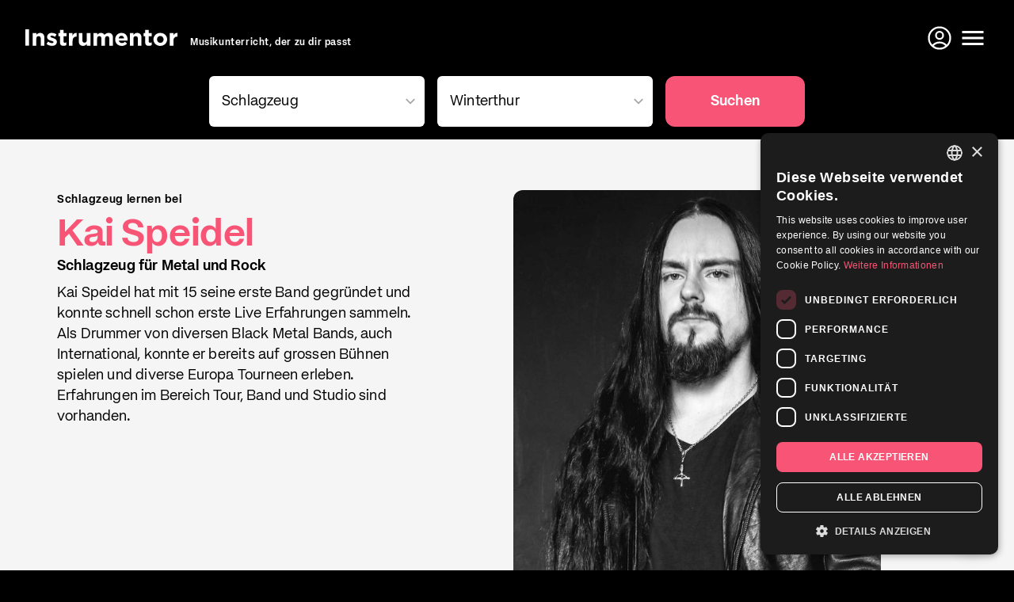

--- FILE ---
content_type: text/html; charset=utf-8
request_url: https://www.instrumentor.ch/de/kai-speidel
body_size: 18227
content:
<!DOCTYPE html>
<html lang="de">
  <head>
    <meta charset="utf-8" />
    <title>Kai Speidel – Instrumentor</title>
    <link rel="alternate" hreflang="de" href="https://www.instrumentor.ch/de/kai-speidel" />
    <link rel="alternate" hreflang="en" href="https://www.instrumentor.ch/en/kai-speidel" />
    <link rel="alternate" hreflang="fr" href="https://www.instrumentor.ch/fr/kai-speidel" />
    <link rel="alternate" hreflang="it" href="https://www.instrumentor.ch/it/kai-speidel" />
    <meta name="description" content="Schlagzeug lernen bei Kai Speidel. Kai Speidel hat mit 15 seine erste Band gegründet und konnte schnell schon erste Live Erfahrungen sammeln. Als...">
    <meta name="keywords" content="Instrumentor, Musikschule, Musikunterricht, Musiklehrer, Musiklektionen, Schweiz">
    <meta name="viewport" content="width=device-width,initial-scale=1">
    <meta property="og:title" content="Kai Speidel – Instrumentor" />
    <meta property="og:type" content="website" />
    <meta property="og:url" content="https://www.instrumentor.ch/de/kai-speidel" />
    <meta property="og:image" content="https://s3.instrumentor.ch/p/o/30622/kai-speidel_fourfive_07e3.jpg" />
    <meta property="og:description" content="Schlagzeug lernen bei Kai Speidel. Kai Speidel hat mit 15 seine erste Band gegründet und konnte schnell schon erste Live Erfahrungen sammeln. Als..." />
    <meta property="og:site_name" content="Kai Speidel – Instrumentor" />
    <meta name="twitter:card" content="summary_large_image">
    <meta name="twitter:site" content="@instrumentorch">
    <meta name="twitter:title" content="Kai Speidel – Instrumentor">
    <meta name="twitter:description" content="Schlagzeug lernen bei Kai Speidel. Kai Speidel hat mit 15 seine erste Band gegründet und konnte schnell schon erste Live Erfahrungen sammeln. Als...">
    <meta name="twitter:creator" content="@instrumentorch">
    <meta name="twitter:image:src" content="https://s3.instrumentor.ch/p/o/30622/kai-speidel_fourfive_07e3.jpg">
    <meta name="theme-color" content="#000000">
    <meta name="csrf-param" content="authenticity_token" />
<meta name="csrf-token" content="lkzY1vzKGFRM3CtE3wgmj-l2zP7yTJTtiaegiYL58svl-ipd8qYWVKG5vyAB9ucHivkyLMSvD93WxoIGVgsAfg" />
    <link rel="stylesheet" href="https://assets.instrumentor.ch/assets/hotwire_combobox-f15ba1205abe720b777423a9a88a300282bb252a0c532bd4049ab4b2b2bfaa6f.css" />
    <link rel="stylesheet" href="https://assets.instrumentor.ch/assets/instrumentor-4b687932c660febe1948021e3fde7b9aa452a6f2415d650775c66ba3a8af9afc.css" media="all" data-turbo-track="reload" />
    <script src="https://assets.instrumentor.ch/assets/instrumentor-d6d5b5d827473a75ddd17101a696cad9fee6b02bb1ae004744390aa6e1f50e47.js" data-turbo-track="reload" defer="defer"></script>
    
    <link rel="apple-touch-icon" sizes="180x180" href="/apple-touch-icon.png?v=2">
    <link rel="icon" type="image/png" sizes="32x32" href="/favicon-32x32.png?v=2">
    <link rel="icon" type="image/png" sizes="16x16" href="/favicon-16x16.png?v=2">
    <link rel="manifest" href="/site.webmanifest?v=2">
    <link rel="mask-icon" href="/safari-pinned-tab.svg?v=2" color="#f85576">
    <link rel="shortcut icon" href="/favicon.ico?v=2">
    <meta name="msapplication-TileColor" content="#f85576">
    <meta name="theme-color" content="#000000">

    <script>
      (function(w,d,s,l,i){w[l]=w[l]||[];w[l].push({"gtm.start": new Date().getTime(),event:"gtm.js"});var f=d.getElementsByTagName(s)[0], j=d.createElement(s),dl=l!="dataLayer"?"&l="+l:"";j.async=true;j.src= "https://www.googletagmanager.com/gtm.js?id="+i+dl;f.parentNode.insertBefore(j,f); })(window,document,"script","dataLayer","GTM-TJJM68K");
    </script>
  </head>

  <body class="w-full bg-black relative pt-24" data-controller="hamburger">
    <noscript><iframe src="https://www.googletagmanager.com/ns.html?id=GTM-TJJM68K" height="0" width="0" style="display:none;visibility:hidden" title="Google Tag Manager"></iframe></noscript>
      <script>
        window.i11={search:{city:{slug:"winterthur",name:"Winterthur"},instrument:{slug:"schlagzeugunterricht",name:"Schlagzeug"},url:window.location.pathname}};
      </script>

    <div class="flex flex-col min-h-screen bg-white">
      <div class="absolute top-0 h-24 w-full z-40" data-controller="top-bar">

  <header id="bbb" class="w-full h-24 bg-black px-4 md:px-8 fill-current text-white flex justify-between content-center sticky top-0 transition-colors duration-700">

    <div class="z-20 flex flex-col items-center justify-center">
      <div class="z-20 flex items-end space-x-4">
        <a href="/de"><div class="w-48 fill-current">
  <svg xmlns="http://www.w3.org/2000/svg" version="1.1" x="0" y="0" xml:space="preserve" viewBox="0 0 312.1 34.6"><g transform="translate(-1.5)"><path d="M1.5 0H9v34H1.5z"></path><path d="M16.7 8h7.4v3.7c1.7-2.2 3.9-4.2 7.6-4.2 5.6 0 8.8 3.7 8.8 9.7V34h-7.4V19.5c0-3.5-1.7-5.3-4.5-5.3S24 16 24 19.5V34h-7.4V8z"></path><path d="M44.9 30.5l3.2-4.9c2.8 2 5.8 3.1 8.2 3.1 2.1 0 3.1-.8 3.1-1.9v-.1c0-1.6-2.5-2.1-5.4-3-3.6-1.1-7.8-2.8-7.8-7.8v-.1c0-5.3 4.3-8.3 9.5-8.3 3.3 0 6.9 1.1 9.7 3l-2.8 5.1c-2.6-1.5-5.1-2.4-7-2.4-1.8 0-2.7.8-2.7 1.8v.1c0 1.5 2.5 2.1 5.3 3.1 3.6 1.2 7.9 3 7.9 7.7v.1c0 5.8-4.3 8.4-9.9 8.4-3.8.1-7.8-1.2-11.3-3.9z"></path><path d="M72.4 26.6V14.3h-3.1V8h3.1V1.3h7.4V8h6.1v6.3h-6.1v11.1c0 1.7.7 2.5 2.4 2.5 1.4 0 2.6-.3 3.6-.9v5.9c-1.6.9-3.4 1.5-5.8 1.5-4.6 0-7.6-1.8-7.6-7.8z"></path><path d="M91 8h7.4v5.2c1.5-3.6 3.9-5.9 8.3-5.7v7.7h-.4c-4.9 0-7.9 3-7.9 9.2V34H91z"></path><path d="M111.1 24.8V8h7.4v14.5c0 3.5 1.7 5.3 4.5 5.3s4.6-1.8 4.6-5.3V8h7.4v26h-7.4v-3.7c-1.7 2.2-3.9 4.2-7.6 4.2-5.7 0-8.9-3.7-8.9-9.7z"></path><path d="M141.5 8h7.4v3.7c1.7-2.2 3.9-4.2 7.7-4.2 3.4 0 6 1.5 7.3 4.1 2.3-2.7 5-4.1 8.5-4.1 5.5 0 8.8 3.3 8.8 9.6V34h-7.4V19.5c0-3.5-1.6-5.3-4.3-5.3-2.8 0-4.5 1.8-4.5 5.3V34h-7.4V19.5c0-3.5-1.6-5.3-4.3-5.3-2.8 0-4.5 1.8-4.5 5.3V34h-7.4V8z"></path><path d="M185.8 21.1c0-7.5 5.3-13.6 12.9-13.6 8.7 0 12.7 6.7 12.7 14.1 0 .6 0 1.3-.1 1.9h-18.1c.7 3.3 3.1 5.1 6.4 5.1 2.5 0 4.3-.8 6.3-2.7l4.2 3.7c-2.4 3-5.9 4.9-10.6 4.9-8 .1-13.7-5.4-13.7-13.4zm18.3-2.2c-.4-3.3-2.4-5.5-5.5-5.5s-5 2.2-5.6 5.5z"></path><path d="M216 8h7.4v3.7c1.7-2.2 3.9-4.2 7.6-4.2 5.6 0 8.8 3.7 8.8 9.7V34h-7.4V19.5c0-3.5-1.7-5.3-4.5-5.3s-4.6 1.8-4.6 5.3V34H216z"></path><path d="M247.4 26.6V14.3h-3.1V8h3.1V1.3h7.4V8h6.1v6.3h-6.1v11.1c0 1.7.7 2.5 2.4 2.5 1.4 0 2.6-.3 3.6-.9v5.9c-1.6.9-3.4 1.5-5.8 1.5-4.5 0-7.6-1.8-7.6-7.8z"></path><path d="M264.4 21.1c0-7.6 6-13.6 14.1-13.6s14 6 14 13.4v.1c0 7.5-6 13.5-14.1 13.5-8.1.1-14-5.9-14-13.4zm20.8 0c0-3.9-2.8-7.3-6.8-7.3-4.2 0-6.7 3.3-6.7 7.1v.1c0 3.8 2.8 7.2 6.8 7.2 4.2 0 6.7-3.3 6.7-7.1z"></path><path d="M297.9 8h7.4v5.2c1.5-3.6 3.9-5.9 8.3-5.7v7.7h-.4c-4.9 0-7.9 3-7.9 9.2V34h-7.4z"></path></g></svg>
</div>
</a>
        <p class="hidden text-xs font-bold text-white lg:block relative top-[2px]">
            Musikunterricht, der zu dir passt
        </p>
      </div>
    </div>


    <div class="flex">
      <a class="inline-flex items-center text-white w-10 sm:hidden" href="/de/lehrer/musikunterricht/schweiz">
        <svg xmlns="http://www.w3.org/2000/svg" viewBox="0 0 24 24" fill="black" width="18px" height="18px" class="w-9 h-9 fill-white"><path d="M0 0h24v24H0z" fill="none"></path><path d="M15.5 14h-.79l-.28-.27C15.41 12.59 16 11.11 16 9.5 16 5.91 13.09 3 9.5 3S3 5.91 3 9.5 5.91 16 9.5 16c1.61 0 3.09-.59 4.23-1.57l.27.28v.79l5 4.99L20.49 19l-4.99-5zm-6 0C7.01 14 5 11.99 5 9.5S7.01 5 9.5 5 14 7.01 14 9.5 11.99 14 9.5 14z"></path></svg>
</a>
      <a class="inline-flex items-center text-white w-10" target="_blank" href="https://backstage.instrumentor.ch/de/login">
        <svg xmlns="http://www.w3.org/2000/svg" fill="none" viewBox="0 0 24 24" stroke-width="1.5" stroke="currentColor" class="w-9 h-9">
  <path stroke-linecap="round" stroke-linejoin="round" d="M17.982 18.725A7.488 7.488 0 0 0 12 15.75a7.488 7.488 0 0 0-5.982 2.975m11.963 0a9 9 0 1 0-11.963 0m11.963 0A8.966 8.966 0 0 1 12 21a8.966 8.966 0 0 1-5.982-2.275M15 9.75a3 3 0 1 1-6 0 3 3 0 0 1 6 0Z"></path>
</svg>
</a>
      <button class="text-white w-10 text-center" type="button" id="btn-menu" aria-label="Menü öffnen" data-action="click->hamburger#openNav">
        <!DOCTYPE svg PUBLIC "-//W3C//DTD SVG 1.1//EN" "http://www.w3.org/Graphics/SVG/1.1/DTD/svg11.dtd">
<svg xmlns="http://www.w3.org/2000/svg" xmlns:xlink="http://www.w3.org/1999/xlink" version="1.1" width="24" height="24" viewBox="0 0 24 24" class="w-9 h-9"><path d="M3,6H21V8H3V6M3,11H21V13H3V11M3,16H21V18H3V16Z"></path></svg>
      </button>
      <button class="hidden text-white w-10 text-center" type="button" id="btn-menuclose" aria-label="Menü schließen" data-action="click->hamburger#closeNav">
        <!DOCTYPE svg PUBLIC "-//W3C//DTD SVG 1.1//EN" "http://www.w3.org/Graphics/SVG/1.1/DTD/svg11.dtd">
<svg xmlns="http://www.w3.org/2000/svg" xmlns:xlink="http://www.w3.org/1999/xlink" version="1.1" width="24" height="24" viewBox="0 0 24 24" class="w-9 h-9 fill-current"><path d="M19,6.41L17.59,5L12,10.59L6.41,5L5,6.41L10.59,12L5,17.59L6.41,19L12,13.41L17.59,19L19,17.59L13.41,12L19,6.41Z"></path></svg>
      </button>
    </div>

  </header>

</div>



      <main class="flex-grow">
        
  <div class="hidden sm:block bg-black pb-4">
    
    <form class="container z-10 mx-auto" data-controller="search" data-action="hw-combobox:selection-&gt;search#setOne" action="#" accept-charset="UTF-8" method="post"><input type="hidden" name="authenticity_token" value="xDCLSv6AYWZD3xaYYWeaUvVLYsERolw5HXng3yAJ8-Ig9itZ9sbf-FssyxgPn9qx--LuOlU8Nr50tmR4-Ec3bA" autocomplete="off" />
      <div class="grid grid-cols-12 gap-4">
        <div class="col-span-6 sm:col-span-4 lg:col-start-2 lg:col-span-4 xl:col-span-3 xl:col-start-3">
          
<fieldset class="hw-combobox hw-combobox--android hw-combobox--mobile-webkit" data-search-target="instrument" data-async-id="86e25cd7" data-controller="hw-combobox" data-hw-combobox-expanded-value="false" data-hw-combobox-original-name-value="instrument" data-hw-combobox-autocomplete-value="both" data-hw-combobox-small-viewport-max-width-value="640px" data-hw-combobox-filterable-attribute-value="data-filterable-as" data-hw-combobox-autocompletable-attribute-value="data-autocompletable-as" data-hw-combobox-selected-class="hw-combobox__option--selected" data-hw-combobox-invalid-class="hw-combobox__input--invalid">
  <label class="hw-combobox__label" for="86e25cd7" hidden="hidden"></label>

  <input type="hidden" name="instrument" id="86e25cd7-hw-hidden-field" data-hw-combobox-target="hiddenField" autocomplete="off" />

  <div class="hw-combobox__main__wrapper" data-hw-combobox-target="mainWrapper">
    <style>
      .hw-combobox__announcer {
        position: absolute;
        width: 1px;
        height: 1px;
        margin: -1px;
        padding: 0;
        overflow: hidden;
        clip: rect(0, 0, 0, 0);
        border: 0;
      }

      .hw_combobox__pagination__wrapper {
        height: 1px;
      }
</style>
    <div class="hw-combobox__announcer" data-hw-combobox-target="announcer" aria-live="polite" aria-atomic="true"></div>
    <input id="86e25cd7" role="combobox" type="text" class="hw-combobox__input" autocomplete="off" data-action="click-&gt;hw-combobox#toggle keydown-&gt;hw-combobox#prepareToFilter input-&gt;hw-combobox#filterAndSelect keydown-&gt;hw-combobox#navigate click@window-&gt;hw-combobox#closeOnClickOutside focusin@window-&gt;hw-combobox#closeOnFocusOutside turbo:before-stream-render@document-&gt;hw-combobox#rerouteListboxStreamToDialog turbo:before-cache@document-&gt;hw-combobox#hideChipsForCache turbo:morph-element-&gt;hw-combobox#idempotentConnect" data-hw-combobox-target="combobox" data-async-id="86e25cd7" aria-controls="86e25cd7-hw-listbox" aria-owns="86e25cd7-hw-listbox" aria-haspopup="listbox" aria-autocomplete="both" aria-activedescendant="" placeholder="Instrument">
    <span class="hw-combobox__handle" data-action="click-&gt;hw-combobox#clearOrToggleOnHandleClick" data-hw-combobox-target="handle"></span>

    <ul id="86e25cd7-hw-listbox" role="listbox" hidden="hidden" class="hw-combobox__listbox" data-hw-combobox-target="listbox" aria-multiselectable="false">
        <li id="b36a41be-e16c-4149-94b0-6be633855887" role="option" tabindex="-1" class="hw-combobox__option" data-action="click-&gt;hw-combobox#selectOnClick" data-filterable-as="Gesang" data-autocompletable-as="Gesang" data-value="gesangsunterricht" aria-selected="false"><span class="ml-0">Gesang</span></li>
        <li id="5c5648f2-cdf9-419f-9e72-74af208eed1d" role="option" tabindex="-1" class="hw-combobox__option" data-action="click-&gt;hw-combobox#selectOnClick" data-filterable-as="Gesang mit Gitarrenbegleitung" data-autocompletable-as="Gesang mit Gitarrenbegleitung" data-value="gesangsunterricht-mit-gitarrenbegleitung" aria-selected="false"><span class="ml-2">Gesang mit Gitarrenbegleitung</span></li>
        <li id="d68c03ae-3863-49bf-aa26-b1f8fabbbe52" role="option" tabindex="-1" class="hw-combobox__option" data-action="click-&gt;hw-combobox#selectOnClick" data-filterable-as="Gesang mit Klavierbegleitung" data-autocompletable-as="Gesang mit Klavierbegleitung" data-value="gesangsunterricht-mit-klavierbegleitung" aria-selected="false"><span class="ml-2">Gesang mit Klavierbegleitung</span></li>
        <li id="583e0bde-2355-42d8-a289-fd4f847da505" role="option" tabindex="-1" class="hw-combobox__option" data-action="click-&gt;hw-combobox#selectOnClick" data-filterable-as="Klavier (Piano)" data-autocompletable-as="Klavier (Piano)" data-value="klavierunterricht" aria-selected="false"><span class="ml-0">Klavier (Piano)</span></li>
        <li id="ec6979fb-7102-4c25-aadc-85483529388c" role="option" tabindex="-1" class="hw-combobox__option" data-action="click-&gt;hw-combobox#selectOnClick" data-filterable-as="Synthesizer" data-autocompletable-as="Synthesizer" data-value="synthesizerunterricht" aria-selected="false"><span class="ml-2">Synthesizer</span></li>
        <li id="7803d744-6ca5-436e-a9cf-b230f7d4d7ff" role="option" tabindex="-1" class="hw-combobox__option" data-action="click-&gt;hw-combobox#selectOnClick" data-filterable-as="Keyboard" data-autocompletable-as="Keyboard" data-value="keyboardunterricht" aria-selected="false"><span class="ml-2">Keyboard</span></li>
        <li id="32d0a57d-7e57-41db-82dc-50b178651e70" role="option" tabindex="-1" class="hw-combobox__option" data-action="click-&gt;hw-combobox#selectOnClick" data-filterable-as="Orgel" data-autocompletable-as="Orgel" data-value="orgelunterricht" aria-selected="false"><span class="ml-2">Orgel</span></li>
        <li id="509786b9-a5ab-461e-90b6-c125610df300" role="option" tabindex="-1" class="hw-combobox__option" data-action="click-&gt;hw-combobox#selectOnClick" data-filterable-as="Cembalo" data-autocompletable-as="Cembalo" data-value="cembalo" aria-selected="false"><span class="ml-2">Cembalo</span></li>
        <li id="2adf6a9c-9819-4704-8c1d-b34a85cd54d4" role="option" tabindex="-1" class="hw-combobox__option" data-action="click-&gt;hw-combobox#selectOnClick" data-filterable-as="Clavichord" data-autocompletable-as="Clavichord" data-value="clavichord" aria-selected="false"><span class="ml-2">Clavichord</span></li>
        <li id="5f607079-01e5-4d71-b88f-effdfeeec646" role="option" tabindex="-1" class="hw-combobox__option" data-action="click-&gt;hw-combobox#selectOnClick" data-filterable-as="Gitarre" data-autocompletable-as="Gitarre" data-value="gitarrenunterricht" aria-selected="false"><span class="ml-0">Gitarre</span></li>
        <li id="1bcc30cc-be4c-4776-904d-78b62c1f7a00" role="option" tabindex="-1" class="hw-combobox__option" data-action="click-&gt;hw-combobox#selectOnClick" data-filterable-as="E-Gitarre" data-autocompletable-as="E-Gitarre" data-value="e-gitarrenunterricht" aria-selected="false"><span class="ml-2">E-Gitarre</span></li>
        <li id="36b6100e-686f-4248-a554-41c7d3efd803" role="option" tabindex="-1" class="hw-combobox__option" data-action="click-&gt;hw-combobox#selectOnClick" data-filterable-as="Akustische Gitarre" data-autocompletable-as="Akustische Gitarre" data-value="unterricht-akustische-gitarre" aria-selected="false"><span class="ml-2">Akustische Gitarre</span></li>
        <li id="9fca73d5-6702-4617-992a-598641cca4be" role="option" tabindex="-1" class="hw-combobox__option" data-action="click-&gt;hw-combobox#selectOnClick" data-filterable-as="Westerngitarre" data-autocompletable-as="Westerngitarre" data-value="westerngitarrenunterricht" aria-selected="false"><span class="ml-2">Westerngitarre</span></li>
        <li id="8739b39a-fb84-4e50-a313-aae407cfc6e7" role="option" tabindex="-1" class="hw-combobox__option" data-action="click-&gt;hw-combobox#selectOnClick" data-filterable-as="Klassische Gitarre" data-autocompletable-as="Klassische Gitarre" data-value="unterricht-klassische-gitarre" aria-selected="false"><span class="ml-2">Klassische Gitarre</span></li>
        <li id="0c8d4c1e-7162-4424-a3b8-2dd57a6169df" role="option" tabindex="-1" class="hw-combobox__option" data-action="click-&gt;hw-combobox#selectOnClick" data-filterable-as="Banjo" data-autocompletable-as="Banjo" data-value="banjounterricht" aria-selected="false"><span class="ml-2">Banjo</span></li>
        <li id="d6884651-1a51-48b3-9f6c-33a9a541c41f" role="option" tabindex="-1" class="hw-combobox__option" data-action="click-&gt;hw-combobox#selectOnClick" data-filterable-as="Sitar" data-autocompletable-as="Sitar" data-value="sitarunterricht" aria-selected="false"><span class="ml-2">Sitar</span></li>
        <li id="d5f8ba4a-3af0-441c-b6ab-0ab88215c941" role="option" tabindex="-1" class="hw-combobox__option" data-action="click-&gt;hw-combobox#selectOnClick" data-filterable-as="Laute" data-autocompletable-as="Laute" data-value="lautenunterricht" aria-selected="false"><span class="ml-2">Laute</span></li>
        <li id="7fa15b5c-99a0-4fc3-8deb-978da17ecddc" role="option" tabindex="-1" class="hw-combobox__option" data-action="click-&gt;hw-combobox#selectOnClick" data-filterable-as="Ukulele" data-autocompletable-as="Ukulele" data-value="ukulelenunterricht" aria-selected="false"><span class="ml-2">Ukulele</span></li>
        <li id="b486ea2a-030e-4977-89a0-2563b97519a2" role="option" tabindex="-1" class="hw-combobox__option" data-action="click-&gt;hw-combobox#selectOnClick" data-filterable-as="Bass" data-autocompletable-as="Bass" data-value="bassunterricht" aria-selected="false"><span class="ml-0">Bass</span></li>
        <li id="3bac8f6d-3786-4d3c-808a-8c8748fa6cfa" role="option" tabindex="-1" class="hw-combobox__option" data-action="click-&gt;hw-combobox#selectOnClick" data-filterable-as="E-Bass" data-autocompletable-as="E-Bass" data-value="e-bassunterricht" aria-selected="false"><span class="ml-2">E-Bass</span></li>
        <li id="8fa3243d-9370-45a9-909e-bfab3ab69311" role="option" tabindex="-1" class="hw-combobox__option" data-action="click-&gt;hw-combobox#selectOnClick" data-filterable-as="Kontrabass" data-autocompletable-as="Kontrabass" data-value="kontrabassunterricht" aria-selected="false"><span class="ml-2">Kontrabass</span></li>
        <li id="2b1c28b1-835c-4384-b5b8-b3d15ba8aec4" role="option" tabindex="-1" class="hw-combobox__option" data-action="click-&gt;hw-combobox#selectOnClick" data-filterable-as="Schlagzeug" data-autocompletable-as="Schlagzeug" data-value="schlagzeugunterricht" aria-selected="false"><span class="ml-0">Schlagzeug</span></li>
        <li id="a64357d3-b1f5-4f1e-9a9c-dff4aed88974" role="option" tabindex="-1" class="hw-combobox__option" data-action="click-&gt;hw-combobox#selectOnClick" data-filterable-as="Percussion" data-autocompletable-as="Percussion" data-value="percussionunterricht" aria-selected="false"><span class="ml-2">Percussion</span></li>
        <li id="d39d9749-0b37-419d-877c-66c453a12dbc" role="option" tabindex="-1" class="hw-combobox__option" data-action="click-&gt;hw-combobox#selectOnClick" data-filterable-as="Saxophon" data-autocompletable-as="Saxophon" data-value="saxophonunterricht" aria-selected="false"><span class="ml-0">Saxophon</span></li>
        <li id="f8d7f4a9-f9ea-4005-a25a-d1fbe181693e" role="option" tabindex="-1" class="hw-combobox__option" data-action="click-&gt;hw-combobox#selectOnClick" data-filterable-as="Trompete" data-autocompletable-as="Trompete" data-value="trompetenunterricht" aria-selected="false"><span class="ml-0">Trompete</span></li>
        <li id="d83a70d2-6f42-4208-af5d-9e9fcbbe3e2a" role="option" tabindex="-1" class="hw-combobox__option" data-action="click-&gt;hw-combobox#selectOnClick" data-filterable-as="Geige (Violine)" data-autocompletable-as="Geige (Violine)" data-value="geigenunterricht" aria-selected="false"><span class="ml-0">Geige (Violine)</span></li>
        <li id="6251b937-9de0-417f-9e8a-a87d3cc24382" role="option" tabindex="-1" class="hw-combobox__option" data-action="click-&gt;hw-combobox#selectOnClick" data-filterable-as="Bratsche (Viola)" data-autocompletable-as="Bratsche (Viola)" data-value="bratschenunterricht" aria-selected="false"><span class="ml-0">Bratsche (Viola)</span></li>
        <li id="2a198938-d5d0-46e9-bcf9-18741605b9ef" role="option" tabindex="-1" class="hw-combobox__option" data-action="click-&gt;hw-combobox#selectOnClick" data-filterable-as="Cello" data-autocompletable-as="Cello" data-value="cellounterricht" aria-selected="false"><span class="ml-0">Cello</span></li>
        <li id="6348dfb9-52a6-4e10-b2dd-96207173cdcd" role="option" tabindex="-1" class="hw-combobox__option" data-action="click-&gt;hw-combobox#selectOnClick" data-filterable-as="Querflöte" data-autocompletable-as="Querflöte" data-value="querfloetenunterricht" aria-selected="false"><span class="ml-0">Querflöte</span></li>
        <li id="38b3fb52-c393-43d2-93ef-1b7e28f959ac" role="option" tabindex="-1" class="hw-combobox__option" data-action="click-&gt;hw-combobox#selectOnClick" data-filterable-as="Songwriting" data-autocompletable-as="Songwriting" data-value="songwriting-lernen" aria-selected="false"><span class="ml-0">Songwriting</span></li>
        <li id="2ec35e53-3722-4fd0-b916-b437657e175e" role="option" tabindex="-1" class="hw-combobox__option" data-action="click-&gt;hw-combobox#selectOnClick" data-filterable-as="Komposition" data-autocompletable-as="Komposition" data-value="kompositionsunterricht" aria-selected="false"><span class="ml-0">Komposition</span></li>
        <li id="77d1d8e3-54f5-4724-b9c7-d8782846e7eb" role="option" tabindex="-1" class="hw-combobox__option" data-action="click-&gt;hw-combobox#selectOnClick" data-filterable-as="Musikproduktion" data-autocompletable-as="Musikproduktion" data-value="musikproduktionscoaching" aria-selected="false"><span class="ml-0">Musikproduktion</span></li>
        <li id="6c5b4ccd-4e44-40f8-b100-9b101b1a49f2" role="option" tabindex="-1" class="hw-combobox__option" data-action="click-&gt;hw-combobox#selectOnClick" data-filterable-as="Music Business" data-autocompletable-as="Music Business" data-value="music-business-unterricht" aria-selected="false"><span class="ml-0">Music Business</span></li>
        <li id="af71397f-dbc3-4057-a590-0028a098800c" role="option" tabindex="-1" class="hw-combobox__option" data-action="click-&gt;hw-combobox#selectOnClick" data-filterable-as="Workshops" data-autocompletable-as="Workshops" data-value="workshops" aria-selected="false"><span class="ml-0">Workshops</span></li>

</ul>
    <div tabindex="-1" data-hw-combobox-target="dialogFocusTrap"></div>

    <div class="hw-combobox__dialog__wrapper">
      <dialog class="hw-combobox__dialog" role="dialog" data-action="keydown-&gt;hw-combobox#navigate" data-hw-combobox-target="dialog">
        <label class="hw-combobox__dialog__label" for="86e25cd7-hw-dialog-combobox"></label>
        <input id="86e25cd7-hw-dialog-combobox" role="combobox" autofocus="autofocus" type="text" class="hw-combobox__dialog__input" data-action="keydown-&gt;hw-combobox#prepareToFilter input-&gt;hw-combobox#filterAndSelect keydown-&gt;hw-combobox#navigate click@window-&gt;hw-combobox#closeOnClickOutside" data-hw-combobox-target="dialogCombobox" aria-controls="86e25cd7-hw-dialog-listbox" aria-owns="86e25cd7-hw-dialog-listbox" aria-autocomplete="both" aria-activedescendant="">
        <ul id="86e25cd7-hw-dialog-listbox" role="listbox" class="hw-combobox__dialog__listbox" data-hw-combobox-target="dialogListbox" aria-multiselectable="false"></ul>
</dialog></div></div></fieldset>
        </div>

        <div class="col-span-6 sm:col-span-4 lg:col-span-4 xl:col-span-3">
          
<fieldset class="hw-combobox hw-combobox--android hw-combobox--mobile-webkit" data-search-target="city" data-async-id="search_00a5df84" data-controller="hw-combobox" data-hw-combobox-expanded-value="false" data-hw-combobox-name-when-new-value="city" data-hw-combobox-original-name-value="search[00a5df84]" data-hw-combobox-autocomplete-value="both" data-hw-combobox-small-viewport-max-width-value="640px" data-hw-combobox-async-src-value="/localities?for_id=search_00a5df84&amp;format=turbo_stream" data-hw-combobox-filterable-attribute-value="data-filterable-as" data-hw-combobox-autocompletable-attribute-value="data-autocompletable-as" data-hw-combobox-selected-class="hw-combobox__option--selected" data-hw-combobox-invalid-class="hw-combobox__input--invalid">
  <label class="hw-combobox__label" for="search_00a5df84" hidden="hidden"></label>

  <input type="hidden" name="search[00a5df84]" id="search_00a5df84-hw-hidden-field" data-hw-combobox-target="hiddenField" autocomplete="off" />

  <div class="hw-combobox__main__wrapper" data-hw-combobox-target="mainWrapper">
    <style>
      .hw-combobox__announcer {
        position: absolute;
        width: 1px;
        height: 1px;
        margin: -1px;
        padding: 0;
        overflow: hidden;
        clip: rect(0, 0, 0, 0);
        border: 0;
      }

      .hw_combobox__pagination__wrapper {
        height: 1px;
      }
</style>
    <div class="hw-combobox__announcer" data-hw-combobox-target="announcer" aria-live="polite" aria-atomic="true"></div>
    <input id="search_00a5df84" role="combobox" type="text" class="hw-combobox__input" autocomplete="off" data-action="click-&gt;hw-combobox#toggle keydown-&gt;hw-combobox#prepareToFilter input-&gt;hw-combobox#filterAndSelect keydown-&gt;hw-combobox#navigate click@window-&gt;hw-combobox#closeOnClickOutside focusin@window-&gt;hw-combobox#closeOnFocusOutside turbo:before-stream-render@document-&gt;hw-combobox#rerouteListboxStreamToDialog turbo:before-cache@document-&gt;hw-combobox#hideChipsForCache turbo:morph-element-&gt;hw-combobox#idempotentConnect" data-hw-combobox-target="combobox" data-async-id="search_00a5df84" aria-controls="search_00a5df84-hw-listbox" aria-owns="search_00a5df84-hw-listbox" aria-haspopup="listbox" aria-autocomplete="both" aria-activedescendant="" placeholder="Ort">
    <span class="hw-combobox__handle" data-action="click-&gt;hw-combobox#clearOrToggleOnHandleClick" data-hw-combobox-target="handle"></span>

    <ul id="search_00a5df84-hw-listbox" role="listbox" hidden="hidden" class="hw-combobox__listbox" data-hw-combobox-target="listbox" aria-multiselectable="false">

        
<li id="search_00a5df84__hw_combobox_pagination__wrapper" class="hw_combobox__pagination__wrapper" data-hw-combobox-target="endOfOptionsStream" aria-hidden="true">
  <turbo-frame loading="lazy" id="search_00a5df84__hw_combobox_pagination" src="/localities?for_id=search_00a5df84&amp;format=turbo_stream"></turbo-frame>
</li>
</ul>
    <div tabindex="-1" data-hw-combobox-target="dialogFocusTrap"></div>

    <div class="hw-combobox__dialog__wrapper">
      <dialog class="hw-combobox__dialog" role="dialog" data-action="keydown-&gt;hw-combobox#navigate" data-hw-combobox-target="dialog">
        <label class="hw-combobox__dialog__label" for="search_00a5df84-hw-dialog-combobox"></label>
        <input id="search_00a5df84-hw-dialog-combobox" role="combobox" autofocus="autofocus" type="text" class="hw-combobox__dialog__input" data-action="keydown-&gt;hw-combobox#prepareToFilter input-&gt;hw-combobox#filterAndSelect keydown-&gt;hw-combobox#navigate click@window-&gt;hw-combobox#closeOnClickOutside" data-hw-combobox-target="dialogCombobox" aria-controls="search_00a5df84-hw-dialog-listbox" aria-owns="search_00a5df84-hw-dialog-listbox" aria-autocomplete="both" aria-activedescendant="">
        <ul id="search_00a5df84-hw-dialog-listbox" role="listbox" class="hw-combobox__dialog__listbox" data-hw-combobox-target="dialogListbox" aria-multiselectable="false"></ul>
</dialog></div></div></fieldset>
        </div>

        <div class="col-span-12 sm:col-span-4 lg:col-span-2 xl:col-span-2">
          <button
  type="button"
  class="inline-flex items-center rounded mt-px md:mt-0 justify-center font-bold text-white text-lg cursor-pointer h-16 bg-pink w-full hover:bg-secondary-500 transition-color duration-300"
  data-search-target="button"
  >
  Suchen
</button>

        </div>
      </div>
</form>
  </div>

  <div class="sm:bg-gray-100">
    
<div id="profil" class="container relative pt-[calc(100vw/600*900)] sm:pt-0 sm:h-auto sm:py-8 lg:py-16 sm:grid sm:grid-cols-12 sm:gap-4">

  <div class="sm:col-span-6 lg:col-span-5 z-10 sm:z-auto sm:flex sm:flex-col sm:justify-between sm:h-full pt-12 sm:pt-0">

    <div class="h-[calc(100vw/600*900)] sm:h-auto absolute left-0 top-0 z-10 sm:z-auto w-full sm:static px-4 sm:px-0">
      <div class="absolute bottom-4 sm:static">

        <p class="relative mb-2">
          <span class="p-1 sm:p-0 text-base sm:text-sm bg-black bg-opacity-70 text-white sm:bg-transparent sm:text-black font-bold box-decoration-clone">
              Schlagzeug lernen bei
          </span>
        </p>

        <h1 class="font-bold text-2xl lg:text-3xl text-primary-500">
          Kai Speidel
        </h1>

        <h2 class="relative font-bold sm:text-lg">
          <span class="p-1 sm:p-0 bg-black text-white sm:bg-transparent bg-opacity-70 sm:text-black box-decoration-clone">
            Schlagzeug für Metal und Rock
          </span>
        </h2>
      </div>
    </div>

      <p class="pt-0 md:py-2 md:text-lg">Kai Speidel hat mit 15 seine erste Band gegründet und konnte schnell schon erste Live Erfahrungen sammeln. Als Drummer von diversen Black Metal Bands, auch International, konnte er bereits auf grossen Bühnen spielen und diverse Europa Tourneen erleben. Erfahrungen im Bereich Tour, Band und Studio sind vorhanden.</p>

    <div class="sm:flex-grow sm:flex sm:flex-col sm:justify-end pb-4">
        <div class="grid grid-cols-2 pt-4 text-center mb-8 gap-2 xs:gap-4">
          <a class="px-2 md:px-4 py-4 block text-lg rounded border border-green hover:text-secondary-600 hover:border-secondary-600" href="/de/kai-speidel/frage-stellen">
  <h5 class="font-bold">Kontakt</h5>
  <p class="pt-2 md:pt-0 lg:pt-2">Eine Frage zu Kai Speidel stellen</p>
</a>

<a class="px-2 md:px-4 py-4 text-white outline-none block bg-green text-lg border-green border rounded hover:bg-secondary-600 hover:border-secondary-600" href="/de/kai-speidel/anmelden">
  <h5 class="font-bold">Jetzt anmelden</h5>
  <p class="pt-2 md:pt-0 lg:pt-2">für unverbindliche Probelektion</p>
</a>

        </div>

        <h3 class="pt-8 font-bold md:pt-4 lg:pt-4 text-lg">Preis</h3>

<p class="font-bold text-lg text-primary-500">10 Lektionen an 45 Min.: CHF 840</p>


      

    </div>
  </div>

  <div class="absolute left-0 w-full h-[calc(100vw/600*900)] mb-6 top-0 sm:h-auto sm:static sm:col-span-5 sm:col-start-7">
    <div class="relative pb-[150%]">
      <img class="absolute w-full sm:rounded" src="https://s3.instrumentor.ch/p/o/30622/kai-speidel_pbb373.jpg" alt="Porträt von Kai Speidel" />
    </div>
  </div>
</div>
  </div>

  <div class="container sm:grid sm:grid-cols-12 sm:gap-4 lg:py-12">
    <div class="sm:col-span-5">
        <div class="text-lg md:px-4 lg:px-0" data-controller="map" data-map-page-value="offer" data-map-color-value="#f85576" data-map-hover-value="false">

  <h3 class="pt-4 font-bold text-primary-500">Standort</h3>

<div class="mb-4 leading-tight">
    <p class="mb-4">-<br />
    
    8400 Winterthur</p>
</div>


  <div class="mb-2 h-96 bg-grey rounded overflow-hidden" data-map-target="offer" data-id="30622" data-locations="8.7292922,47.485687,1426">
    <div id="md" class="hidden md:block">
    </div>
    <div id="mm" class="md:hidden">
    </div>
  </div>

    <div class="flex py-2 space-x-2">
    <div class="hidden lg:block">
      <svg class="MuiSvgIcon-root jss229 jss225 w-6 h-6 fill-current" focusable="false" viewBox="0 0 24 24" aria-hidden="true"><g><path d="M0,3.48l0,15.36l24,0l0,-15.36l-24,0Zm23.04,14.4l-22.08,0l0,-13.44l22.08,0l0,13.44Z"></path><path d="M10.368,14.808c0.48,-0.24 0.72,-0.624 0.672,-0.96l0,-3.744l3.84,-0.768l0,3.36c-0.336,-0.144 -0.768,-0.144 -1.248,0.096c-0.672,0.336 -0.816,0.96 -0.576,1.344c0.24,0.384 0.96,0.576 1.584,0.24c0.48,-0.24 0.72,-0.624 0.672,-0.96l0,-6.096l-4.8,0.96l0,4.896c-0.336,-0.144 -0.768,-0.144 -1.248,0.096c-0.672,0.336 -0.816,0.96 -0.576,1.344c0.336,0.384 1.008,0.528 1.68,0.192Z"></path><path d="M15.888,19.56l-7.776,0c-0.288,0 -0.48,0.192 -0.48,0.48c0,0.288 0.192,0.48 0.48,0.48l7.728,0c0.288,0 0.48,-0.192 0.48,-0.48c0,-0.288 -0.192,-0.48 -0.432,-0.48Z"></path></g></svg>
    </div>
    <div class="lg:hidden">
      <svg class="MuiSvgIcon-root jss229 jss225 w-4 h-4 fill-current" focusable="false" viewBox="0 0 24 24" aria-hidden="true"><g><path d="M0,3.48l0,15.36l24,0l0,-15.36l-24,0Zm23.04,14.4l-22.08,0l0,-13.44l22.08,0l0,13.44Z"></path><path d="M10.368,14.808c0.48,-0.24 0.72,-0.624 0.672,-0.96l0,-3.744l3.84,-0.768l0,3.36c-0.336,-0.144 -0.768,-0.144 -1.248,0.096c-0.672,0.336 -0.816,0.96 -0.576,1.344c0.24,0.384 0.96,0.576 1.584,0.24c0.48,-0.24 0.72,-0.624 0.672,-0.96l0,-6.096l-4.8,0.96l0,4.896c-0.336,-0.144 -0.768,-0.144 -1.248,0.096c-0.672,0.336 -0.816,0.96 -0.576,1.344c0.336,0.384 1.008,0.528 1.68,0.192Z"></path><path d="M15.888,19.56l-7.776,0c-0.288,0 -0.48,0.192 -0.48,0.48c0,0.288 0.192,0.48 0.48,0.48l7.728,0c0.288,0 0.48,-0.192 0.48,-0.48c0,-0.288 -0.192,-0.48 -0.432,-0.48Z"></path></g></svg>
    </div>
    <div>
      <p class="font-bold">Kai Speidel bietet auch Fernunterricht an.</p>
      <p><a class="hover:border-b hover:border-blue" href="/de/fernunterricht">Wie funktioniert Fernunterricht bei uns?</a></p>
    </div>
  </div>


  <div class="md:py-8">
    <div class="flex py-2 space-x-2">
  <svg xmlns="http://www.w3.org/2000/svg" viewBox="0 -960 960 960" class="relative top-1 lg:top-0 w-4 h-4 lg:w-6 lg:h-6 flex-shrink-0"><path d="M280-240v-480h80v480h-80ZM440-80v-800h80v800h-80ZM120-400v-160h80v160h-80Zm480 160v-480h80v480h-80Zm160-160v-160h80v160h-80Z"></path></svg>
  <div>
    <p class="font-bold text-primary-500">Instrument</p>
    <p>Schlagzeug</p>
  </div>
</div>


    <div class="flex py-2 space-x-2">
  <svg xmlns="http://www.w3.org/2000/svg" viewBox="0 0 24 24" class="relative top-1 lg:top-0 w-4 h-4 lg:w-6 lg:h-6 flex-shrink-0">
  <path fill-rule="evenodd" d="M19.952 1.651a.75.75 0 0 1 .298.599V16.303a3 3 0 0 1-2.176 2.884l-1.32.377a2.553 2.553 0 1 1-1.403-4.909l2.311-.66a1.5 1.5 0 0 0 1.088-1.442V6.994l-9 2.572v9.737a3 3 0 0 1-2.176 2.884l-1.32.377a2.553 2.553 0 1 1-1.402-4.909l2.31-.66a1.5 1.5 0 0 0 1.088-1.442V5.25a.75.75 0 0 1 .544-.721l10.5-3a.75.75 0 0 1 .658.122Z" clip-rule="evenodd"></path>
</svg>
  <div>
    <p class="font-bold text-primary-500">Musikstil</p>
    <p>Heavy Metal, Thrash Metal, Doom Metal, Black Metal, Death Metal, Melodic Death Metal, Grindcore, Deathcore, Hard Rock und Rock</p>
  </div>
</div>


    <div class="flex py-2 space-x-2">
  <!DOCTYPE svg PUBLIC "-//W3C//DTD SVG 1.1//EN" "http://www.w3.org/Graphics/SVG/1.1/DTD/svg11.dtd">
<svg xmlns="http://www.w3.org/2000/svg" xmlns:xlink="http://www.w3.org/1999/xlink" version="1.1" width="24" height="24" viewBox="0 0 24 24" class="relative top-1 lg:top-0 w-4 h-4 lg:w-6 lg:h-6 flex-shrink-0"><path d="M12,3L1,9L12,15L21,10.09V17H23V9M5,13.18V17.18L12,21L19,17.18V13.18L12,17L5,13.18Z"></path></svg>
  <div>
    <p class="font-bold text-primary-500">Niveau</p>
    <p>Fortgeschrittene und Master</p>
  </div>
</div>


    <div class="flex py-2 space-x-2">
  <!DOCTYPE svg PUBLIC "-//W3C//DTD SVG 1.1//EN" "http://www.w3.org/Graphics/SVG/1.1/DTD/svg11.dtd">
<svg xmlns="http://www.w3.org/2000/svg" xmlns:xlink="http://www.w3.org/1999/xlink" version="1.1" width="24" height="24" viewBox="0 0 24 24" class="relative top-1 lg:top-0 w-4 h-4 lg:w-6 lg:h-6 flex-shrink-0"><path d="M17,12V3A1,1 0 0,0 16,2H3A1,1 0 0,0 2,3V17L6,13H16A1,1 0 0,0 17,12M21,6H19V15H6V17A1,1 0 0,0 7,18H18L22,22V7A1,1 0 0,0 21,6Z"></path></svg>
  <div>
    <p class="font-bold text-primary-500">Sprache</p>
    <p>Deutsch und Englisch</p>
  </div>
</div>


    <div class="flex py-2 space-x-2">
      <!DOCTYPE svg PUBLIC "-//W3C//DTD SVG 1.1//EN" "http://www.w3.org/Graphics/SVG/1.1/DTD/svg11.dtd">
<svg xmlns="http://www.w3.org/2000/svg" xmlns:xlink="http://www.w3.org/1999/xlink" version="1.1" width="24" height="24" viewBox="0 0 24 24" class="w-4 h-4 lg:w-6 lg:h-6 flex-shrink-0"><path d="M12,17.27L18.18,21L16.54,13.97L22,9.24L14.81,8.62L12,2L9.19,8.62L2,9.24L7.45,13.97L5.82,21L12,17.27Z"></path></svg>
      <div>
        <p class="font-bold text-pink">Alter</p>
          <p>Kai Speidel unterrichtet Schüler*innen ab 16 Jahren</p>
      </div>
    </div>
  </div>

    <div class="player rounded overflow-hidden">
    <iframe src="https://www.youtube.com/embed/6QOM_0CnUDs" frameborder="0" allowfullscreen title="Video"></iframe>
  </div>


  <div class="max-sm:relative max-sm:-ml-4 max-sm:w-screen flex my-2 text-lg bg-grey text-with-links sm:rounded">
  <div class="p-4 sm:p-6">
      <h3 class="font-bold text-primary-500">Das bringe ich dir bei</h3>
      <div class="wysiwyg"><p>Verschiedene Techniken im Metal/Extrem Metal Bereich wie z.B. diverse Doublebass Techniken (Swivel, Heel-Toe) + Blastbeats (Flying Finger Technik)</p><p>Spielen nach Metronom, Körperhaltung, Studio Vorbereitung, spielen in einer Band, Tuning, Touring- + Gig Vorbereitung.</p></div>
      <h3 class="pt-4 font-bold text-primary-500">Ausbildung</h3>
      <div class="wysiwyg"><p>Ich hatte zwar jahrelang privat Unterricht und war auch ein paar Jahre auf einer Musikschule, aber das meiste habe ich mir selbst beigebracht.</p><p>Zuhören, zur Gitarre spielen, Akzente setzen und natürlich das Live spielen sowie das Touren ist das was ein guter Schlagzeuger ausmacht.</p></div>
      <h3 class="pt-4 font-bold text-primary-500">Projekte</h3>
      <div class="wysiwyg"><p>Letzte Bands:&nbsp;<br>Unleash The Fallen (Deathcore)<br>Ihresgleichen (Neue Deutsche Härte)<br>Totengeflüster (Symphonic Black Metal)<br>Firtan (Pagan Black Metal)<br>Ichorid (Death Metal)<br>Nordjevel (Blackmetal)</p><p>Aktuelle Bands:<br><a target="_blank" rel="noopener noreferrer" href="https://www.facebook.com/ImpalementOffical">Impalement</a> - &nbsp;(Black/Death Metal)<br><a target="_blank" rel="noopener noreferrer" href="https://www.facebook.com/Vredehammer">Vredehammer</a> - &nbsp;(Black/Death Metal)</p></div>
      <h3 class="pt-4 font-bold text-primary-500">Stücke / Werke von diesen Künstler*innen / Komponist*innen bringe ich dir am liebsten bei</h3>
      <p>Amon Amarth, Arch Enemy, Belphegor, Behemoth, Cradle Of Filth, Dimmu Borgir, Hypocrisy, Immortal, Suffocation, Grave Digger, Primal Fear, Judas Priest und Motörhead</p>
  </div>
</div>


  

</div>
    </div>
    <div class="sm:col-span-6 sm:col-start-7 interview">
      <div class="py-6">
    <h3 class="pb-3 text-xl font-bold lg:text-xl text-pink">
        Interview mit Kai Speidel
    </h3>
    <div class="pb-10 text-lg"><p><strong>Welche*r Musiker*in hat dich am meisten beeinflusst?</strong><br>Da kann ich mich nicht nur auf einen beschränken!<br>Zum einen ist es Joey Jordison. Ich habe ihn schon früh als Jugendlicher entdeckt. Er war jahrelang Drummer der Band Slipknot. Slipknot waren somit eine der ersten Bands im Extrem Metal Bereich die ich neben Cradle Of Filth gehört habe. Sein Drumming hat mich stark beeinflusst und inspiriert. Ich fand es unglaublich, wie er zu den schnellen Doublebass und Blastbeats noch dazu so krass Headbangen konnte. Die DVD "Disasterpieces" lief bei mir natürlich rauf und runter und ich wollte unbedingt so spielen können.<br>Zum anderen Nicolas Barker. Er hat für mich die glorreichen Alben von Cradle Of Filth und Dimmu Borgir eingespielt, die heute noch für viele Drummer im Extrem Metal Bereich sehr inspirierend sind und goldwert sind. Das harte Drumming, gepaart mit schnellen Fills, Becken Akzente, Blastbeats und Doublebass, was trotzdem noch der Musik taugt und mit den Gitarren perfekt harmoniert. Ich habe einiges von seinem Stil abgeschaut und in meinen heutigen Stil integriert.</p><p><strong>Was kannst du mir auf deinem Instrument besser beibringen als alle anderen Lehrer*innen?</strong><br>Perfekte Blastbeats und Doublebass spielen. Es geht hier nicht unbedingt um Kraft, sondern viel mehr um Ausdauer und Technik.<br>Ich möchte dich als Trainer und persönlicher Ansprechpartner in deiner Musik/Band weiterbringen. Natürlich geht es aber nicht allein um Ausdauer und Technik, allgemein ist das Gesamtpaket das, was es ausmacht. Deine Spielart, Emotionen, Körperhaltung ist dabei sehr wichtig. Ich kann dir zudem wertvolle Tipps und Tricks geben, die für dein Drumming ausschlaggebend sind, z.B richtiges Drumtuning, Vorbereitungen für den Live- und Studiobetrieb oder dem spielen in einer Band oder wenn du ein Cover von einer deiner Lieblingsbands erlernen möchtest.</p><p><strong>Wie hast du dein Instrument spielen gelernt?&nbsp;</strong><br>Ich habe schon früh, mit sechs Jahren, angefangen, Bands wie AC/DC, Rammstein oder Manowar zu spielen. Mein grosser Vorteil war, dass mein Vater Gitarrist in einer Heavy Metal Band war. Durch ihn habe ich sehr viel gelernt, z.B aktiv zuzuhören, was der Gitarrist spielt, einen Takt zu einem Gitarrenriff zu halten etc. Es ging sogar so weit, dass ich bei einer Live-Show von meinem Dad als Drummer ausgeholfen habe. Da war ich gerade mal 12 Jahre alt.</p><p><strong>Wie gehst du vor, wenn du selber einen Song schreibst oder ein Stück komponierst?</strong><br>Schritt für Schritt spiele ich zuerst, was mir in den Sinn kommt und lass dabei die Kamera laufen. Dann schaue ich mir am Ende das gefilmte Material an und filtere heraus, welcher Fill, welcher Beat Song tauglich wäre und wiederhole diese, bis ich Strophe, Refrain und Vers zusammen habe. Manchmal spiele ich auch nur einen Song, der mir sehr gefällt und versuche, ihn etwas anders zu spielen. Am liebsten habe ich aber eine Gitarrenspur, verschiedene Gitarrenriffs als Grundstruktur und baue darauf meine Drum Ideen.</p><p><strong>Auf welchem Equipment spielst du heute?</strong><br>Sonor Drums (Canadian Maple), Samsun Cymbals (21st Brilliant Line) und Pearl Demon Drive Pedale spiele ich schon sehr lange. Es passt zu meiner Spielart und ich mag den Sound.<br>Road tauglich und lange haltbar ist für mich ausserdem ein absolut wichtiges Kriterium. Natürlich finde ich andere Marken auch sehr gut, keine Frage aber am Ende ist vieles doch auch reine Geschmackssache oder eine Frage für den Geldbeutel, gerade bei den Pedalen ist es so was einem besser liegt, nimmt man auch. Auf den Toms bin ich ein Fan der klassischen Remo Pinstripe und Emperor Fellen. Sie haben die gewünschte Attack und sind lange haltbar. Die Snare ist ebenfalls von Pearl und zwar die Joey Jordison Signature 13x6,5, die mit dem richtigen Fell und dem richtigen Tuning perfekt zum Metal passt und absolut knallt. Für den Black Metal spiele ich eine&nbsp;Tama 14x6.5 David Silveria Signature Snare Drum. Perfekter Rebound und trotzdem noch genug Durchsetzungskraft bei Blastbeats.</p><p><strong>Welche persönliche Eigenschaft hat dir beim Üben am meisten geholfen?</strong><br>Persönlicher Wille und Geduld. Man darf nicht so schnell aufgeben. Manche Techniken oder manche Songs brauchen einfach mehr Zeit. Lieber die Ziele etwas niedriger setzen und dafür sind Sie dann auch erreichbar. Es wäre utopisch zu sagen, ich übe zwei Wochen lang und kann dann 250 bpm spielen. Ich übe so lange, bis ich mein Ziel erreicht habe, was ich mir gesetzt habe. Technik, Verständnis, Wille und Ausdauer sind essenziell.</p><p><strong>Was hat dein Instrument, was andere nicht haben?</strong><br>Es ist das lauteste Instrument von allen und hat viele Teile, die cool aussehen. Zudem ist es ein sehr forderndes Instrument für Geist und Körper.</p><p><strong>Worauf achtest du dich besonders beim Unterrichten?</strong><br>Da ich mit Noten nichts anfangen kann, ist es mir sehr wichtig, dass der*die Schüler*in lernt, nach Gehör zu spielen. Es ist wichtig, dass jede*r Schüler*in sich wohl fühlt. Ich werde mit dir zusammen einen Plan erarbeiten, an dem du Spass hast, motiviert bist und auch zu deinem Ziel kommst. Erfolgserlebnisse sind dabei ein ganz wichtiger Bestandteil.<br>Wir gehen gemeinsam auf deine Stärken und Schwächen ein und werden diese zusammen verbessern und erlernen.</p><p><strong>Wie baust du deine Musikstunden auf?</strong><br>Kleiner Smalltalk, dann gehts auch schon ran ans warm spielen. Wir reflektieren aus der vorherigen Stunde, du zeigst mir das Erlernte und wir freuen uns auf die ersten Erfolgsmomente.<br>Danach schauen wir, wo es Verbesserungsbedarf gibt, damit es auch eine Hausaufgabe für die nächste Stunde gibt. Danach heisst es spielen und sich am Ende austoben.</p><p><strong>Wie gehst du bei Kindern vor?</strong><br>Gleich wie bei Erwachsenen, nur mit mehr Spiel und Spass - Fokus auf das, was mehr Spass macht - das Spielen!</p><p><strong>Was war bis dahin dein tollstes Erlebnis als Musiker?&nbsp;</strong><br>Da gab es schon viele tolle Momente, aber einer davon war, als ich mit einer meiner früheren Bands in England, Suffolk, gespielt habe. Da wohnt ein sehr bekannter Musiker, der für mich auch inspirierend ist und ich schon sehr lange seine Musik höre. Nach dem Konzert kam er zum Merch-Stand und hat gesagt, dass ihm die Show sehr gefallen hat und wir so weitermachen sollen. Es war Dani Filth von Cradle Of Filth.</p><p><strong>Welches war die grösste Bühne, auf der du gespielt hast?</strong><br>Hellfest Open Air Festival vor ca. 12.000 verrückten Metalheads</p><p><strong>Mit welcher*welchem Musiker*in würdest du gerne einmal?</strong><br>Yngwie Malmsteen - Für mich der Gitarrengott!</p><p><strong>Welche eine Platte würdest du auf die einsame Insel mitnehmen?</strong><br>Sau schwer sich da auf nur eine Platte zu begrenzen, ich hätte mindestens zehn Stück die ich mitnehmen würde aber der Frage zugute - Dimmu Borgir - Puritanical Euphoric Misanthropia - Für mich DAS Dimmu Album.<br>Hat mich sehr inspiriert als Jugendlicher und zählt bis heute zu meinen absoluten Favoriten.</p><p><strong>Auf welcher Bühne würdest du am liebsten spielen oder spielst du am liebsten?</strong><br>Ein Traum wäre natürlich, mal in einer grossen Halle zu spielen und auf weiteren grossen Festivals.<br>Ich selbst habe aber kleinere Bühnen, meist lieber da man hier die Energie zu den Fans viel mehr spürt. Auf grossen, riesigen Bühnen wirkt man meist verloren und ist total weit weg vom Rest. Hat beides seinen Charme.</p><p><strong>Was ist neben der Musik noch wichtig in deinem Leben?</strong><br>Die Berge, wandern, Motorsport, sowie Sportwagen fahren und erleben. Ein toller Ausgleich neben der Musik.<br>Aber dennoch gehe ich nach wie vor selbst auch gern auf Konzerte und schaue meine Lieblingsbands an.</p></div>
</div>


    </div>
  </div>

      </main>

      <div class="flex-grow-0">
            <footer class="mt-16 mb-12 container sm:grid sm:grid-cols-12 gap-4">
    <div class="mb-8 sm:col-span-full">
      <div class=" w-40 h-auto">
  <svg xmlns="http://www.w3.org/2000/svg" version="1.1" x="0" y="0" xml:space="preserve" viewBox="0 0 312.1 34.6"><g transform="translate(-1.5)"><path d="M1.5 0H9v34H1.5z"></path><path d="M16.7 8h7.4v3.7c1.7-2.2 3.9-4.2 7.6-4.2 5.6 0 8.8 3.7 8.8 9.7V34h-7.4V19.5c0-3.5-1.7-5.3-4.5-5.3S24 16 24 19.5V34h-7.4V8z"></path><path d="M44.9 30.5l3.2-4.9c2.8 2 5.8 3.1 8.2 3.1 2.1 0 3.1-.8 3.1-1.9v-.1c0-1.6-2.5-2.1-5.4-3-3.6-1.1-7.8-2.8-7.8-7.8v-.1c0-5.3 4.3-8.3 9.5-8.3 3.3 0 6.9 1.1 9.7 3l-2.8 5.1c-2.6-1.5-5.1-2.4-7-2.4-1.8 0-2.7.8-2.7 1.8v.1c0 1.5 2.5 2.1 5.3 3.1 3.6 1.2 7.9 3 7.9 7.7v.1c0 5.8-4.3 8.4-9.9 8.4-3.8.1-7.8-1.2-11.3-3.9z"></path><path d="M72.4 26.6V14.3h-3.1V8h3.1V1.3h7.4V8h6.1v6.3h-6.1v11.1c0 1.7.7 2.5 2.4 2.5 1.4 0 2.6-.3 3.6-.9v5.9c-1.6.9-3.4 1.5-5.8 1.5-4.6 0-7.6-1.8-7.6-7.8z"></path><path d="M91 8h7.4v5.2c1.5-3.6 3.9-5.9 8.3-5.7v7.7h-.4c-4.9 0-7.9 3-7.9 9.2V34H91z"></path><path d="M111.1 24.8V8h7.4v14.5c0 3.5 1.7 5.3 4.5 5.3s4.6-1.8 4.6-5.3V8h7.4v26h-7.4v-3.7c-1.7 2.2-3.9 4.2-7.6 4.2-5.7 0-8.9-3.7-8.9-9.7z"></path><path d="M141.5 8h7.4v3.7c1.7-2.2 3.9-4.2 7.7-4.2 3.4 0 6 1.5 7.3 4.1 2.3-2.7 5-4.1 8.5-4.1 5.5 0 8.8 3.3 8.8 9.6V34h-7.4V19.5c0-3.5-1.6-5.3-4.3-5.3-2.8 0-4.5 1.8-4.5 5.3V34h-7.4V19.5c0-3.5-1.6-5.3-4.3-5.3-2.8 0-4.5 1.8-4.5 5.3V34h-7.4V8z"></path><path d="M185.8 21.1c0-7.5 5.3-13.6 12.9-13.6 8.7 0 12.7 6.7 12.7 14.1 0 .6 0 1.3-.1 1.9h-18.1c.7 3.3 3.1 5.1 6.4 5.1 2.5 0 4.3-.8 6.3-2.7l4.2 3.7c-2.4 3-5.9 4.9-10.6 4.9-8 .1-13.7-5.4-13.7-13.4zm18.3-2.2c-.4-3.3-2.4-5.5-5.5-5.5s-5 2.2-5.6 5.5z"></path><path d="M216 8h7.4v3.7c1.7-2.2 3.9-4.2 7.6-4.2 5.6 0 8.8 3.7 8.8 9.7V34h-7.4V19.5c0-3.5-1.7-5.3-4.5-5.3s-4.6 1.8-4.6 5.3V34H216z"></path><path d="M247.4 26.6V14.3h-3.1V8h3.1V1.3h7.4V8h6.1v6.3h-6.1v11.1c0 1.7.7 2.5 2.4 2.5 1.4 0 2.6-.3 3.6-.9v5.9c-1.6.9-3.4 1.5-5.8 1.5-4.5 0-7.6-1.8-7.6-7.8z"></path><path d="M264.4 21.1c0-7.6 6-13.6 14.1-13.6s14 6 14 13.4v.1c0 7.5-6 13.5-14.1 13.5-8.1.1-14-5.9-14-13.4zm20.8 0c0-3.9-2.8-7.3-6.8-7.3-4.2 0-6.7 3.3-6.7 7.1v.1c0 3.8 2.8 7.2 6.8 7.2 4.2 0 6.7-3.3 6.7-7.1z"></path><path d="M297.9 8h7.4v5.2c1.5-3.6 3.9-5.9 8.3-5.7v7.7h-.4c-4.9 0-7.9 3-7.9 9.2V34h-7.4z"></path></g></svg>
</div>

    </div>

    <div class="sm:col-span-6 lg:col-span-2 mb-16">
      <p class="text-lg font-bold leading-relaxed">Navigation</p>
      <ul class="text-lg lg:text-base leading-relaxed lg:leading-relaxed">
        <li><a href="/de/faq">FAQ</a></li>
        <li><a href="/de/gutscheine">Gutscheine</a></li>
        <li><a href="/de/lehrer-in-werden">Lehrer*in werden</a></li>
        <li><a href="/de/ueber-uns">Über uns</a></li>
        <li><a href="/de/instrumente-mieten">Instrumente mieten</a></li>
        <li><a href="/de/partner">Partner</a></li>
        <li><a href="/de/blog">Blog</a></li>
        <li><a href="/de/datenschutz">Datenschutzhinweise</a></li>
        <li><a href="/de/kontakt">Kontakt</a></li>
      </ul>
    </div>

      <div class="sm:col-span-6 lg:col-span-3 mb-16">
        <p class="text-lg font-bold leading-relaxed">Musikunterricht</p>
        <ul class="text-lg lg:text-base leading-relaxed lg:leading-relaxed">
          <li><a href="/de/lehrer/gesangsunterricht/zuerich">Gesangsunterricht in Zürich</a></li><li><a href="/de/lehrer/gesangsunterricht/bern">Gesangsunterricht in Bern</a></li><li><a href="/de/lehrer/gesangsunterricht/basel">Gesangsunterricht in Basel</a></li><li><a href="/de/lehrer/gesangsunterricht/luzern">Gesangsunterricht in Luzern</a></li><li><a href="/de/lehrer/gesangsunterricht/winterthur">Gesangsunterricht in Winterthur</a></li><li><a href="/de/lehrer/klavierunterricht/zuerich">Klavierunterricht in Zürich</a></li><li><a href="/de/lehrer/klavierunterricht/bern">Klavierunterricht in Bern</a></li><li><a href="/de/lehrer/klavierunterricht/basel">Klavierunterricht in Basel</a></li><li><a href="/de/lehrer/klavierunterricht/luzern">Klavierunterricht in Luzern</a></li><li><a href="/de/lehrer/klavierunterricht/winterthur">Klavierunterricht in Winterthur</a></li>
        </ul>
      </div>

      <div class="sm:col-span-6 lg:col-span-4 mb-16">
        <p class="text-lg font-bold leading-relaxed">Musikunterricht</p>
        <ul class="text-lg lg:text-base leading-relaxed lg:leading-relaxed">
          <li><a href="/de/lehrer/gitarrenunterricht/zuerich">Gitarrenunterricht in Zürich</a></li><li><a href="/de/lehrer/gitarrenunterricht/bern">Gitarrenunterricht in Bern</a></li><li><a href="/de/lehrer/gitarrenunterricht/basel">Gitarrenunterricht in Basel</a></li><li><a href="/de/lehrer/gitarrenunterricht/luzern">Gitarrenunterricht in Luzern</a></li><li><a href="/de/lehrer/gitarrenunterricht/winterthur">Gitarrenunterricht in Winterthur</a></li><li><a href="/de/lehrer/schlagzeugunterricht/zuerich">Schlagzeugunterricht in Zürich</a></li><li><a href="/de/lehrer/schlagzeugunterricht/bern">Schlagzeugunterricht in Bern</a></li><li><a href="/de/lehrer/schlagzeugunterricht/basel">Schlagzeugunterricht in Basel</a></li><li><a href="/de/lehrer/schlagzeugunterricht/luzern">Schlagzeugunterricht in Luzern</a></li><li><a href="/de/lehrer/schlagzeugunterricht/winterthur">Schlagzeugunterricht in Winterthur</a></li>
        </ul>
      </div>

    <div class="sm:col-span-6 lg:col-span-3">
      <p class="text-lg font-bold leading-relaxed">Unsere Kanäle</p>

      <div class="flex gap-2 pt-2">
        <a href="https://www.facebook.com/instrumentor" target="_blank">
          <svg xmlns="http://www.w3.org/2000/svg" fill="currentColor" viewBox="0 0 16 16" class="w-8 h-8 fill-current">
  <path d="M16 8.049c0-4.446-3.582-8.05-8-8.05C3.58 0-.002 3.603-.002 8.05c0 4.017 2.926 7.347 6.75 7.951v-5.625h-2.03V8.05H6.75V6.275c0-2.017 1.195-3.131 3.022-3.131.876 0 1.791.157 1.791.157v1.98h-1.009c-.993 0-1.303.621-1.303 1.258v1.51h2.218l-.354 2.326H9.25V16c3.824-.604 6.75-3.934 6.75-7.951z"></path>
</svg>
        </a><br />
        <a href="https://www.instagram.com/instrumentor.ch/" target="_blank">
          <svg xmlns="http://www.w3.org/2000/svg" fill="currentColor" viewBox="0 0 16 16" class="w-8 h-8 fill-current">
  <path d="M8 0C5.829 0 5.556.01 4.703.048 3.85.088 3.269.222 2.76.42a3.917 3.917 0 0 0-1.417.923A3.927 3.927 0 0 0 .42 2.76C.222 3.268.087 3.85.048 4.7.01 5.555 0 5.827 0 8.001c0 2.172.01 2.444.048 3.297.04.852.174 1.433.372 1.942.205.526.478.972.923 1.417.444.445.89.719 1.416.923.51.198 1.09.333 1.942.372C5.555 15.99 5.827 16 8 16s2.444-.01 3.298-.048c.851-.04 1.434-.174 1.943-.372a3.916 3.916 0 0 0 1.416-.923c.445-.445.718-.891.923-1.417.197-.509.332-1.09.372-1.942C15.99 10.445 16 10.173 16 8s-.01-2.445-.048-3.299c-.04-.851-.175-1.433-.372-1.941a3.926 3.926 0 0 0-.923-1.417A3.911 3.911 0 0 0 13.24.42c-.51-.198-1.092-.333-1.943-.372C10.443.01 10.172 0 7.998 0h.003zm-.717 1.442h.718c2.136 0 2.389.007 3.232.046.78.035 1.204.166 1.486.275.373.145.64.319.92.599.28.28.453.546.598.92.11.281.24.705.275 1.485.039.843.047 1.096.047 3.231s-.008 2.389-.047 3.232c-.035.78-.166 1.203-.275 1.485a2.47 2.47 0 0 1-.599.919c-.28.28-.546.453-.92.598-.28.11-.704.24-1.485.276-.843.038-1.096.047-3.232.047s-2.39-.009-3.233-.047c-.78-.036-1.203-.166-1.485-.276a2.478 2.478 0 0 1-.92-.598 2.48 2.48 0 0 1-.6-.92c-.109-.281-.24-.705-.275-1.485-.038-.843-.046-1.096-.046-3.233 0-2.136.008-2.388.046-3.231.036-.78.166-1.204.276-1.486.145-.373.319-.64.599-.92.28-.28.546-.453.92-.598.282-.11.705-.24 1.485-.276.738-.034 1.024-.044 2.515-.045v.002zm4.988 1.328a.96.96 0 1 0 0 1.92.96.96 0 0 0 0-1.92zm-4.27 1.122a4.109 4.109 0 1 0 0 8.217 4.109 4.109 0 0 0 0-8.217zm0 1.441a2.667 2.667 0 1 1 0 5.334 2.667 2.667 0 0 1 0-5.334z"></path>
</svg>
        </a><br />
        <br />
      </div>

      <p class="mt-4 text-lg font-bold">
        Producing &amp; DJing Unterricht
      </p>
      <a href="https://www.sner.ch" target="_blank">
        <svg xmlns="http://www.w3.org/2000/svg" viewBox="0 0 143 43" xml:space="preserve" style="fill-rule:evenodd;clip-rule:evenodd;stroke-linejoin:round;stroke-miterlimit:2" class="h-8 my-2"><g><path d="M4.786 0 0 42.446h137.456L142.243 0H4.786Zm21.263 17.1c7.2 2.785 8.868 5.784 8.868 9.468 0 6.3-5.141 10.24-13.624 10.24-9.426 0-12.81-4.841-12.768-9.854h10.07c.086 1.457.642 3.214 2.7 3.214 1.927 0 2.356-1.114 2.356-2.271 0-1.457-1.029-2.1-4.241-3.428-5.356-2.185-8.1-4.541-8.1-8.826 0-5.4 3.9-9.768 12.468-9.768 9.04 0 12.639 4.8 12.6 9.554h-9.986c-.043-1.285-.472-2.956-2.271-2.956-.059-.006-.118-.009-.177-.009-.938 0-1.711.772-1.711 1.711 0 .033.001.065.003.098 0 1.114.729 1.628 3.813 2.828m38.046 18.933H52.184l-1.156-16.365h-.172c-.428 3.684-1.5 8.568-2.528 13.367l-.643 3h-9.682l6.253-29.392h12.341s1.028 15.166 1.028 15.167h.257c.428-3.513 1.328-8.441 2.185-12.553l.557-2.613h9.726l-6.255 29.389Zm33.761-22.107H86.117l-.771 3.728h11.267l-1.585 7.283H83.756l-.814 3.856h13.242l-2.313 7.24h-22.75l6.255-29.39h22.022l-1.542 7.283Zm26.392 7.841c2.185 1.2 3.47 3.084 2.357 8.483-.986 4.67-.857 5.741-.857 5.784h-10.2c.035-2.196.322-4.381.857-6.512.686-3.085 0-4.2-1.8-4.2h-1.8l-2.271 10.711h-10.407l6.255-29.39h13.881c7.154 0 10.154 3.256 10.154 7.455s-2.785 6.726-6.17 7.669" style="fill-rule:nonzero"></path><path d="M117.093 13.156h-1.713l-1.2 5.612h1.928c.092.008.184.013.275.013 1.662 0 3.028-1.367 3.028-3.028 0-.08-.003-.16-.009-.24.014-.098.021-.197.021-.297 0-1.138-.937-2.076-2.076-2.076-.085 0-.17.006-.254.016" style="fill-rule:nonzero"></path></g></svg>
      </a>

      <p class="mt-5 text-lg font-bold">
        Sprachen
        <ul>
          <li><a href="/de">Deutsch</a></li>
          <li><a href="/en">Englisch</a></li>
          <li><a href="/fr">Französich</a></li>
          <li><a href="/it">Italienisch</a></li>
        </ul>
      </p>
    </div>
  </footer>

      </div>
    </div>

    <div
  id="nav"
  data-controller="hamburger"
  class="fixed left-0 z-50 hidden w-screen h-[calc(100%-80px)] py-16 overflow-y-scroll bg-black wk-overflow top-[80px] space-y-2"
>
  <div class="container sm:grid sm:grid-cols-12">
    <div class="sm:col-span-6 text-xl font-bold text-white no-underline">
      <p class="text-base text-pink pb-4">Instrumentor</p>
<p class="text-white">
  <a class="no-underline" href="/de/ueber-uns">Über uns</a>
</p>

<p class="text-white">
  <a class="no-underline" href="/de/team">Team</a>
</p>

<p class="text-white">
  <a class="no-underline" href="/de/partner">Partner</a>
</p>

<p class="text-white">
  <a class="no-underline" href="/de/blog">Blog</a>
</p>

<p class="text-white">
  <a class="no-underline" href="/de/geschichten">Geschichten</a>
</p>

<p class="text-white">
  <a class="no-underline" href="/de/kontakt">Kontakt</a>
</p>


<p class="text-base text-pink pb-4 pt-8">Support</p>
<p class="text-white">
  <a class="no-underline" href="/de/faq">FAQ</a>
</p>

<p class="text-white">
  <a class="no-underline" href="/de/gutscheine">Gutscheine</a>
</p>

<p class="text-white">
  <a class="no-underline" href="/de/lehrer-in-werden">Lehrer*in werden</a>
</p>

<p class="text-white">
  <a class="no-underline" href="/de/instrumente-mieten">Instrumente mieten</a>
</p>

<p class="text-white">
  <a class="no-underline" href="/de/band-finden">Band finden</a>
</p>

  <p class="text-white">
  <a class="no-underline" href="/de/handbuch">Handbuch</a>
</p>


<p class="flex gap-2 pt-8 text-sm text-white" role="menu">
    <span class="hover:text-pink text-pink">
      <a hreflang="de" rel="alternate" role="menuitem" class="" href="https://www.instrumentor.ch/de/kai-speidel">DE</a>
    </span>
    <span class="hover:text-pink">
      <a hreflang="en" rel="alternate" role="menuitem" class="" href="https://www.instrumentor.ch/en/kai-speidel">EN</a>
    </span>
    <span class="hover:text-pink">
      <a hreflang="fr" rel="alternate" role="menuitem" class="" href="https://www.instrumentor.ch/fr/kai-speidel">FR</a>
    </span>
    <span class="hover:text-pink">
      <a hreflang="it" rel="alternate" role="menuitem" class="" href="https://www.instrumentor.ch/it/kai-speidel">IT</a>
    </span>
</p>


    </div>
    <div class="hidden sm:flex sm:col-span-6 md:col-span-4 sm:col-start-7 md:col-start-9 justify-end">
      <div class="bg-[#242424] p-6 rounded inline-flex flex-wrap justify-between text-left gap-y-0.5 md:relative md:z-10">
        <p class="font-bold text-2xl text-white pb-12">
          Finde jetzt deine passende Musiklehrperson.
        </p>
        
    <form class="w-full z-10 mx-auto" data-controller="search" data-action="hw-combobox:selection-&gt;search#setOne" action="#" accept-charset="UTF-8" method="post"><input type="hidden" name="authenticity_token" value="9KDYDIOaagTe0BmN-SZZkdHg6l9TCkR7_2uzngeC7wMQZngfi9zUmsYjxA2X3hly30lmpBeULvyWpDc538wrjQ" autocomplete="off" />
      <div class="flex flex-col gap-2">
        <div>
          
<fieldset class="hw-combobox hw-combobox--android hw-combobox--mobile-webkit" data-search-target="instrument" data-async-id="6da1db87" data-controller="hw-combobox" data-hw-combobox-expanded-value="false" data-hw-combobox-original-name-value="instrument" data-hw-combobox-autocomplete-value="both" data-hw-combobox-small-viewport-max-width-value="640px" data-hw-combobox-filterable-attribute-value="data-filterable-as" data-hw-combobox-autocompletable-attribute-value="data-autocompletable-as" data-hw-combobox-selected-class="hw-combobox__option--selected" data-hw-combobox-invalid-class="hw-combobox__input--invalid">
  <label class="hw-combobox__label" for="6da1db87" hidden="hidden"></label>

  <input type="hidden" name="instrument" id="6da1db87-hw-hidden-field" data-hw-combobox-target="hiddenField" autocomplete="off" />

  <div class="hw-combobox__main__wrapper" data-hw-combobox-target="mainWrapper">
    <style>
      .hw-combobox__announcer {
        position: absolute;
        width: 1px;
        height: 1px;
        margin: -1px;
        padding: 0;
        overflow: hidden;
        clip: rect(0, 0, 0, 0);
        border: 0;
      }

      .hw_combobox__pagination__wrapper {
        height: 1px;
      }
</style>
    <div class="hw-combobox__announcer" data-hw-combobox-target="announcer" aria-live="polite" aria-atomic="true"></div>
    <input id="6da1db87" role="combobox" type="text" class="hw-combobox__input" autocomplete="off" data-action="click-&gt;hw-combobox#toggle keydown-&gt;hw-combobox#prepareToFilter input-&gt;hw-combobox#filterAndSelect keydown-&gt;hw-combobox#navigate click@window-&gt;hw-combobox#closeOnClickOutside focusin@window-&gt;hw-combobox#closeOnFocusOutside turbo:before-stream-render@document-&gt;hw-combobox#rerouteListboxStreamToDialog turbo:before-cache@document-&gt;hw-combobox#hideChipsForCache turbo:morph-element-&gt;hw-combobox#idempotentConnect" data-hw-combobox-target="combobox" data-async-id="6da1db87" aria-controls="6da1db87-hw-listbox" aria-owns="6da1db87-hw-listbox" aria-haspopup="listbox" aria-autocomplete="both" aria-activedescendant="" placeholder="Instrument">
    <span class="hw-combobox__handle" data-action="click-&gt;hw-combobox#clearOrToggleOnHandleClick" data-hw-combobox-target="handle"></span>

    <ul id="6da1db87-hw-listbox" role="listbox" hidden="hidden" class="hw-combobox__listbox" data-hw-combobox-target="listbox" aria-multiselectable="false">
        <li id="ab9ca790-e328-410d-ad79-2fcb90342f3c" role="option" tabindex="-1" class="hw-combobox__option" data-action="click-&gt;hw-combobox#selectOnClick" data-filterable-as="Instrument" data-autocompletable-as="Instrument" data-value="musikunterricht" aria-selected="false"><span class="ml-0">Instrument</span></li>
        <li id="9c37dac0-1fd0-4192-9fe3-8147153b81b3" role="option" tabindex="-1" class="hw-combobox__option" data-action="click-&gt;hw-combobox#selectOnClick" data-filterable-as="Gesang" data-autocompletable-as="Gesang" data-value="gesangsunterricht" aria-selected="false"><span class="ml-2">Gesang</span></li>
        <li id="38a38741-5ca0-4641-b9f5-ebe6e4d83a7f" role="option" tabindex="-1" class="hw-combobox__option" data-action="click-&gt;hw-combobox#selectOnClick" data-filterable-as="Gesang mit Gitarrenbegleitung" data-autocompletable-as="Gesang mit Gitarrenbegleitung" data-value="gesangsunterricht-mit-gitarrenbegleitung" aria-selected="false"><span class="ml-4">Gesang mit Gitarrenbegleitung</span></li>
        <li id="021ff41c-3d70-4723-99fe-f9a7448f1be2" role="option" tabindex="-1" class="hw-combobox__option" data-action="click-&gt;hw-combobox#selectOnClick" data-filterable-as="Gesang mit Klavierbegleitung" data-autocompletable-as="Gesang mit Klavierbegleitung" data-value="gesangsunterricht-mit-klavierbegleitung" aria-selected="false"><span class="ml-4">Gesang mit Klavierbegleitung</span></li>
        <li id="a6f0157a-2164-458b-a500-4662f4351eb1" role="option" tabindex="-1" class="hw-combobox__option" data-action="click-&gt;hw-combobox#selectOnClick" data-filterable-as="Klavier (Piano)" data-autocompletable-as="Klavier (Piano)" data-value="klavierunterricht" aria-selected="false"><span class="ml-2">Klavier (Piano)</span></li>
        <li id="c19d33f1-87e6-4058-af06-0a164f915c3c" role="option" tabindex="-1" class="hw-combobox__option" data-action="click-&gt;hw-combobox#selectOnClick" data-filterable-as="Synthesizer" data-autocompletable-as="Synthesizer" data-value="synthesizerunterricht" aria-selected="false"><span class="ml-4">Synthesizer</span></li>
        <li id="a9adbea0-e6da-42fe-9890-b1ac0952e9ba" role="option" tabindex="-1" class="hw-combobox__option" data-action="click-&gt;hw-combobox#selectOnClick" data-filterable-as="Keyboard" data-autocompletable-as="Keyboard" data-value="keyboardunterricht" aria-selected="false"><span class="ml-4">Keyboard</span></li>
        <li id="1a5f1c09-5643-4b6d-86ca-dbb36547ef00" role="option" tabindex="-1" class="hw-combobox__option" data-action="click-&gt;hw-combobox#selectOnClick" data-filterable-as="Orgel" data-autocompletable-as="Orgel" data-value="orgelunterricht" aria-selected="false"><span class="ml-4">Orgel</span></li>
        <li id="2e2b597b-65d0-43d0-b826-eb4e0a6d1894" role="option" tabindex="-1" class="hw-combobox__option" data-action="click-&gt;hw-combobox#selectOnClick" data-filterable-as="Cembalo" data-autocompletable-as="Cembalo" data-value="cembalo" aria-selected="false"><span class="ml-4">Cembalo</span></li>
        <li id="c9f2df17-7741-4769-b018-0910731a0995" role="option" tabindex="-1" class="hw-combobox__option" data-action="click-&gt;hw-combobox#selectOnClick" data-filterable-as="Clavichord" data-autocompletable-as="Clavichord" data-value="clavichord" aria-selected="false"><span class="ml-4">Clavichord</span></li>
        <li id="ca79b086-1c91-4e05-a0a3-2d36cf131c7a" role="option" tabindex="-1" class="hw-combobox__option" data-action="click-&gt;hw-combobox#selectOnClick" data-filterable-as="Gitarre" data-autocompletable-as="Gitarre" data-value="gitarrenunterricht" aria-selected="false"><span class="ml-2">Gitarre</span></li>
        <li id="9823f5c0-d5ba-4716-963d-337fa3fe73a0" role="option" tabindex="-1" class="hw-combobox__option" data-action="click-&gt;hw-combobox#selectOnClick" data-filterable-as="E-Gitarre" data-autocompletable-as="E-Gitarre" data-value="e-gitarrenunterricht" aria-selected="false"><span class="ml-4">E-Gitarre</span></li>
        <li id="0f47fc87-6b1c-402d-934e-3c27dc8c9876" role="option" tabindex="-1" class="hw-combobox__option" data-action="click-&gt;hw-combobox#selectOnClick" data-filterable-as="Akustische Gitarre" data-autocompletable-as="Akustische Gitarre" data-value="unterricht-akustische-gitarre" aria-selected="false"><span class="ml-4">Akustische Gitarre</span></li>
        <li id="1c8e75ed-363c-46b7-bef8-808c2111e644" role="option" tabindex="-1" class="hw-combobox__option" data-action="click-&gt;hw-combobox#selectOnClick" data-filterable-as="Westerngitarre" data-autocompletable-as="Westerngitarre" data-value="westerngitarrenunterricht" aria-selected="false"><span class="ml-4">Westerngitarre</span></li>
        <li id="3506e917-9245-4001-a680-ae33ac79be35" role="option" tabindex="-1" class="hw-combobox__option" data-action="click-&gt;hw-combobox#selectOnClick" data-filterable-as="Klassische Gitarre" data-autocompletable-as="Klassische Gitarre" data-value="unterricht-klassische-gitarre" aria-selected="false"><span class="ml-4">Klassische Gitarre</span></li>
        <li id="806617ee-46dd-479c-8021-27256a89b184" role="option" tabindex="-1" class="hw-combobox__option" data-action="click-&gt;hw-combobox#selectOnClick" data-filterable-as="Banjo" data-autocompletable-as="Banjo" data-value="banjounterricht" aria-selected="false"><span class="ml-4">Banjo</span></li>
        <li id="c90508db-181a-4f93-82a2-dc1b3e75a287" role="option" tabindex="-1" class="hw-combobox__option" data-action="click-&gt;hw-combobox#selectOnClick" data-filterable-as="Sitar" data-autocompletable-as="Sitar" data-value="sitarunterricht" aria-selected="false"><span class="ml-4">Sitar</span></li>
        <li id="4512b152-c488-485a-9697-a29f924e0524" role="option" tabindex="-1" class="hw-combobox__option" data-action="click-&gt;hw-combobox#selectOnClick" data-filterable-as="Laute" data-autocompletable-as="Laute" data-value="lautenunterricht" aria-selected="false"><span class="ml-4">Laute</span></li>
        <li id="410c3b33-1b24-4891-8711-78e6f1ce60a7" role="option" tabindex="-1" class="hw-combobox__option" data-action="click-&gt;hw-combobox#selectOnClick" data-filterable-as="Ukulele" data-autocompletable-as="Ukulele" data-value="ukulelenunterricht" aria-selected="false"><span class="ml-4">Ukulele</span></li>
        <li id="86c2cf80-5b1a-4181-b6fd-7a0b6a3fda6e" role="option" tabindex="-1" class="hw-combobox__option" data-action="click-&gt;hw-combobox#selectOnClick" data-filterable-as="Bass" data-autocompletable-as="Bass" data-value="bassunterricht" aria-selected="false"><span class="ml-2">Bass</span></li>
        <li id="5c33e57d-2f1f-4492-84b5-33c502059bc2" role="option" tabindex="-1" class="hw-combobox__option" data-action="click-&gt;hw-combobox#selectOnClick" data-filterable-as="E-Bass" data-autocompletable-as="E-Bass" data-value="e-bassunterricht" aria-selected="false"><span class="ml-4">E-Bass</span></li>
        <li id="03a8cfdf-fbc4-4008-ba0a-e036aeb76d91" role="option" tabindex="-1" class="hw-combobox__option" data-action="click-&gt;hw-combobox#selectOnClick" data-filterable-as="Kontrabass" data-autocompletable-as="Kontrabass" data-value="kontrabassunterricht" aria-selected="false"><span class="ml-4">Kontrabass</span></li>
        <li id="148692a7-e153-4ea3-a0ed-700137528295" role="option" tabindex="-1" class="hw-combobox__option" data-action="click-&gt;hw-combobox#selectOnClick" data-filterable-as="Schlagzeug" data-autocompletable-as="Schlagzeug" data-value="schlagzeugunterricht" aria-selected="false"><span class="ml-2">Schlagzeug</span></li>
        <li id="770b9d44-8279-463e-885f-116918cea5de" role="option" tabindex="-1" class="hw-combobox__option" data-action="click-&gt;hw-combobox#selectOnClick" data-filterable-as="Percussion" data-autocompletable-as="Percussion" data-value="percussionunterricht" aria-selected="false"><span class="ml-4">Percussion</span></li>
        <li id="98b3d504-27b2-4345-82a8-4f20f88cf312" role="option" tabindex="-1" class="hw-combobox__option" data-action="click-&gt;hw-combobox#selectOnClick" data-filterable-as="Saxophon" data-autocompletable-as="Saxophon" data-value="saxophonunterricht" aria-selected="false"><span class="ml-2">Saxophon</span></li>
        <li id="fe696718-4ba8-4770-b78e-1df6e873d5c9" role="option" tabindex="-1" class="hw-combobox__option" data-action="click-&gt;hw-combobox#selectOnClick" data-filterable-as="Trompete" data-autocompletable-as="Trompete" data-value="trompetenunterricht" aria-selected="false"><span class="ml-2">Trompete</span></li>
        <li id="64092d60-bf36-411e-bfea-74c1d8e64eac" role="option" tabindex="-1" class="hw-combobox__option" data-action="click-&gt;hw-combobox#selectOnClick" data-filterable-as="Geige (Violine)" data-autocompletable-as="Geige (Violine)" data-value="geigenunterricht" aria-selected="false"><span class="ml-2">Geige (Violine)</span></li>
        <li id="69a2f228-56fe-433d-aaa3-ec29ed08556d" role="option" tabindex="-1" class="hw-combobox__option" data-action="click-&gt;hw-combobox#selectOnClick" data-filterable-as="Bratsche (Viola)" data-autocompletable-as="Bratsche (Viola)" data-value="bratschenunterricht" aria-selected="false"><span class="ml-2">Bratsche (Viola)</span></li>
        <li id="e9bdde4c-a6c3-4103-8ba2-532c4552512f" role="option" tabindex="-1" class="hw-combobox__option" data-action="click-&gt;hw-combobox#selectOnClick" data-filterable-as="Cello" data-autocompletable-as="Cello" data-value="cellounterricht" aria-selected="false"><span class="ml-2">Cello</span></li>
        <li id="b594f5da-8eb5-4e4c-b7c2-c031eb05ed2b" role="option" tabindex="-1" class="hw-combobox__option" data-action="click-&gt;hw-combobox#selectOnClick" data-filterable-as="Querflöte" data-autocompletable-as="Querflöte" data-value="querfloetenunterricht" aria-selected="false"><span class="ml-2">Querflöte</span></li>
        <li id="3467cfd3-f57b-43d7-9ef7-d5c9955a9493" role="option" tabindex="-1" class="hw-combobox__option" data-action="click-&gt;hw-combobox#selectOnClick" data-filterable-as="Songwriting" data-autocompletable-as="Songwriting" data-value="songwriting-lernen" aria-selected="false"><span class="ml-2">Songwriting</span></li>
        <li id="40e7dbd9-b214-4c04-b574-a572deeeed96" role="option" tabindex="-1" class="hw-combobox__option" data-action="click-&gt;hw-combobox#selectOnClick" data-filterable-as="Komposition" data-autocompletable-as="Komposition" data-value="kompositionsunterricht" aria-selected="false"><span class="ml-2">Komposition</span></li>
        <li id="33993614-bfc5-495c-a960-edb5fcf81327" role="option" tabindex="-1" class="hw-combobox__option" data-action="click-&gt;hw-combobox#selectOnClick" data-filterable-as="Musikproduktion" data-autocompletable-as="Musikproduktion" data-value="musikproduktionscoaching" aria-selected="false"><span class="ml-2">Musikproduktion</span></li>
        <li id="55106e5d-06bd-4ed6-9872-a6a36761b490" role="option" tabindex="-1" class="hw-combobox__option" data-action="click-&gt;hw-combobox#selectOnClick" data-filterable-as="Music Business" data-autocompletable-as="Music Business" data-value="music-business-unterricht" aria-selected="false"><span class="ml-2">Music Business</span></li>
        <li id="e6e761fd-fa5c-4776-af9a-e06c4634cc5c" role="option" tabindex="-1" class="hw-combobox__option" data-action="click-&gt;hw-combobox#selectOnClick" data-filterable-as="Workshops" data-autocompletable-as="Workshops" data-value="workshops" aria-selected="false"><span class="ml-2">Workshops</span></li>

</ul>
    <div tabindex="-1" data-hw-combobox-target="dialogFocusTrap"></div>

    <div class="hw-combobox__dialog__wrapper">
      <dialog class="hw-combobox__dialog" role="dialog" data-action="keydown-&gt;hw-combobox#navigate" data-hw-combobox-target="dialog">
        <label class="hw-combobox__dialog__label" for="6da1db87-hw-dialog-combobox"></label>
        <input id="6da1db87-hw-dialog-combobox" role="combobox" autofocus="autofocus" type="text" class="hw-combobox__dialog__input" data-action="keydown-&gt;hw-combobox#prepareToFilter input-&gt;hw-combobox#filterAndSelect keydown-&gt;hw-combobox#navigate click@window-&gt;hw-combobox#closeOnClickOutside" data-hw-combobox-target="dialogCombobox" aria-controls="6da1db87-hw-dialog-listbox" aria-owns="6da1db87-hw-dialog-listbox" aria-autocomplete="both" aria-activedescendant="">
        <ul id="6da1db87-hw-dialog-listbox" role="listbox" class="hw-combobox__dialog__listbox" data-hw-combobox-target="dialogListbox" aria-multiselectable="false"></ul>
</dialog></div></div></fieldset>
        </div>

        <div>
          
<fieldset class="hw-combobox hw-combobox--android hw-combobox--mobile-webkit" data-search-target="city" data-async-id="search_8e7e9d3e" data-controller="hw-combobox" data-hw-combobox-expanded-value="false" data-hw-combobox-name-when-new-value="city" data-hw-combobox-original-name-value="search[8e7e9d3e]" data-hw-combobox-autocomplete-value="both" data-hw-combobox-small-viewport-max-width-value="640px" data-hw-combobox-async-src-value="/localities?for_id=search_8e7e9d3e&amp;format=turbo_stream" data-hw-combobox-filterable-attribute-value="data-filterable-as" data-hw-combobox-autocompletable-attribute-value="data-autocompletable-as" data-hw-combobox-selected-class="hw-combobox__option--selected" data-hw-combobox-invalid-class="hw-combobox__input--invalid">
  <label class="hw-combobox__label" for="search_8e7e9d3e" hidden="hidden"></label>

  <input type="hidden" name="search[8e7e9d3e]" id="search_8e7e9d3e-hw-hidden-field" data-hw-combobox-target="hiddenField" autocomplete="off" />

  <div class="hw-combobox__main__wrapper" data-hw-combobox-target="mainWrapper">
    <style>
      .hw-combobox__announcer {
        position: absolute;
        width: 1px;
        height: 1px;
        margin: -1px;
        padding: 0;
        overflow: hidden;
        clip: rect(0, 0, 0, 0);
        border: 0;
      }

      .hw_combobox__pagination__wrapper {
        height: 1px;
      }
</style>
    <div class="hw-combobox__announcer" data-hw-combobox-target="announcer" aria-live="polite" aria-atomic="true"></div>
    <input id="search_8e7e9d3e" role="combobox" type="text" class="hw-combobox__input" autocomplete="off" data-action="click-&gt;hw-combobox#toggle keydown-&gt;hw-combobox#prepareToFilter input-&gt;hw-combobox#filterAndSelect keydown-&gt;hw-combobox#navigate click@window-&gt;hw-combobox#closeOnClickOutside focusin@window-&gt;hw-combobox#closeOnFocusOutside turbo:before-stream-render@document-&gt;hw-combobox#rerouteListboxStreamToDialog turbo:before-cache@document-&gt;hw-combobox#hideChipsForCache turbo:morph-element-&gt;hw-combobox#idempotentConnect" data-hw-combobox-target="combobox" data-async-id="search_8e7e9d3e" aria-controls="search_8e7e9d3e-hw-listbox" aria-owns="search_8e7e9d3e-hw-listbox" aria-haspopup="listbox" aria-autocomplete="both" aria-activedescendant="" placeholder="Ort">
    <span class="hw-combobox__handle" data-action="click-&gt;hw-combobox#clearOrToggleOnHandleClick" data-hw-combobox-target="handle"></span>

    <ul id="search_8e7e9d3e-hw-listbox" role="listbox" hidden="hidden" class="hw-combobox__listbox" data-hw-combobox-target="listbox" aria-multiselectable="false">

        
<li id="search_8e7e9d3e__hw_combobox_pagination__wrapper" class="hw_combobox__pagination__wrapper" data-hw-combobox-target="endOfOptionsStream" aria-hidden="true">
  <turbo-frame loading="lazy" id="search_8e7e9d3e__hw_combobox_pagination" src="/localities?for_id=search_8e7e9d3e&amp;format=turbo_stream"></turbo-frame>
</li>
</ul>
    <div tabindex="-1" data-hw-combobox-target="dialogFocusTrap"></div>

    <div class="hw-combobox__dialog__wrapper">
      <dialog class="hw-combobox__dialog" role="dialog" data-action="keydown-&gt;hw-combobox#navigate" data-hw-combobox-target="dialog">
        <label class="hw-combobox__dialog__label" for="search_8e7e9d3e-hw-dialog-combobox"></label>
        <input id="search_8e7e9d3e-hw-dialog-combobox" role="combobox" autofocus="autofocus" type="text" class="hw-combobox__dialog__input" data-action="keydown-&gt;hw-combobox#prepareToFilter input-&gt;hw-combobox#filterAndSelect keydown-&gt;hw-combobox#navigate click@window-&gt;hw-combobox#closeOnClickOutside" data-hw-combobox-target="dialogCombobox" aria-controls="search_8e7e9d3e-hw-dialog-listbox" aria-owns="search_8e7e9d3e-hw-dialog-listbox" aria-autocomplete="both" aria-activedescendant="">
        <ul id="search_8e7e9d3e-hw-dialog-listbox" role="listbox" class="hw-combobox__dialog__listbox" data-hw-combobox-target="dialogListbox" aria-multiselectable="false"></ul>
</dialog></div></div></fieldset>
        </div>

        <div>
          <button
  type="button"
  class="inline-flex items-center rounded mt-px md:mt-0 justify-center font-bold text-white text-lg cursor-pointer h-16 bg-pink w-full hover:bg-secondary-500 transition-color duration-300"
  data-search-target="button"
  >
  Suchen
</button>

        </div>
      </div>
</form>
      </div>
    </div>
  </div>
</div>



    <a data-controller="tippy" aria-label="Schreib uns auf WhatsApp" data-tippy-content-value="Schreib uns auf WhatsApp" href="https://wa.me/41782269932" class="fixed z-10 flex items-center justify-center border border-white rounded-full shadow-lg hover:shadow-xl bg-pink w-14 h-14 bottom-2 right-2 sm:bottom-6 sm:right-6 hover:bg-primary-600">
  <svg class="h-8 text-white fill-current" clip-rule="evenodd" fill-rule="evenodd" stroke-linejoin="round" stroke-miterlimit="1" version="1.1" viewBox="0 0 746 750" xml:space="preserve" xmlns="http://www.w3.org/2000/svg">
    <g transform="scale(4.1667)">
    <path d="m131.84 107.71c-2.195-1.202-12.975-7.02-14.998-7.842-2.021-0.82-3.496-1.248-5.072 0.933-1.574 2.176-6.047 7.05-7.402 8.493-1.362 1.444-2.671 1.578-4.868 0.373-2.19-1.198-9.304-3.83-17.556-11.761-6.42-6.173-10.631-13.657-11.853-15.941-1.222-2.288-9e-3 -3.453 1.152-4.523 1.043-0.966 2.334-2.529 3.501-3.791 1.163-1.262 1.573-2.179 2.374-3.642 0.799-1.464 0.478-2.784-0.041-3.922-0.518-1.136-4.575-12.304-6.27-16.847-1.694-4.543-3.582-3.867-4.887-3.919-1.304-0.045-2.787-0.29-4.277-0.345-1.49-0.056-3.934 0.413-6.064 2.572-2.132 2.159-8.109 7.348-8.52 18.348-0.412 10.993 7.197 21.921 8.258 23.451 1.062 1.535 14.53 25.371 36.911 35.174 22.388 9.8 22.505 6.812 26.612 6.593 4.11-0.217 13.425-4.915 15.485-10.06 2.058-5.147 2.223-9.621 1.7-10.574-0.525-0.952-1.991-1.571-4.185-2.77zm-41.053 52.992c-14.802 0-28.588-4.44-40.099-12.05l-28.009 8.966 9.104-27.066c-8.725-12.019-13.88-26.782-13.88-42.735 0-40.192 32.697-72.891 72.884-72.891 40.194 0 72.889 32.699 72.889 72.891 0 40.189-32.695 72.885-72.889 72.885zm0-160.44c-48.352 0-87.551 39.199-87.551 87.556 0 16.541 4.59 32.012 12.562 45.21l-15.802 46.973 48.474-15.518c12.544 6.934 26.968 10.89 42.317 10.89 48.36 0 87.557-39.203 87.557-87.555 0-48.357-39.197-87.556-87.557-87.556z" />
    </g>
  </svg>
</a>


    

  </body>
</html>
